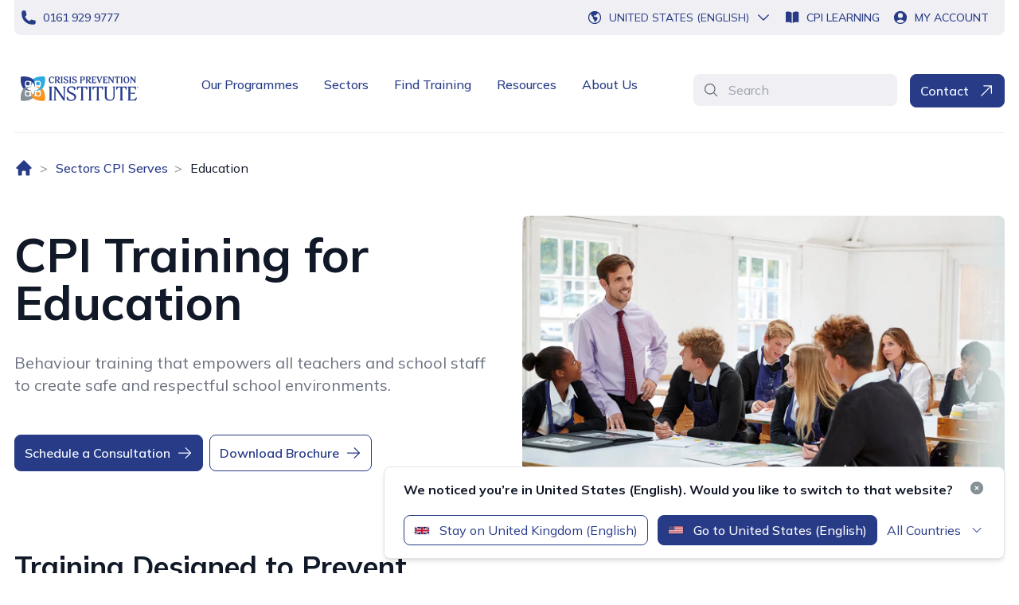

--- FILE ---
content_type: text/html; charset=utf-8
request_url: https://www.crisisprevention.com/en-GB/sectors/education/?epslanguage=en-GB
body_size: 24408
content:



<!DOCTYPE html>
<html lang="en-GB" class="">

<head>



<!-- Window Data Layer -->
    <script>
        window.dataLayer = window.dataLayer || [];
        function gtag() { dataLayer.push(arguments); }
        gtag('consent', 'default', {
            'ad_storage': 'denied',
            'analytics_storage': 'denied',
            'ad_user_data': 'denied',
            'ad_personalization': 'denied',
            'personalization_storage': 'denied',
            'functionality_storage': 'granted',
            'security_storage': 'granted',
            'wait_for_update': 500
        });
        gtag("set", "ads_data_redaction", true);
    </script>
<!-- End Window Data Layer -->

<script src="https://cmp.osano.com/16BiD2TtGxRRZ5lRY/34284bd4-7700-4bb1-ac2f-b92a59cae0eb/osano.js"></script>

<!-- Google Tag Manager -->
    <script>(function (w, d, s, l, i) {
            w[l] = w[l] || []; w[l].push({
                'gtm.start':
                    new Date().getTime(), event: 'gtm.js'
            }); var f = d.getElementsByTagName(s)[0],
                j = d.createElement(s), dl = l != 'dataLayer' ? '&l=' + l : ''; j.async = true; j.src =
                    'https://www.googletagmanager.com/gtm.js?id=' + i + dl; f.parentNode.insertBefore(j, f);
        })(window, document, 'script', 'dataLayer', 'GTM-W79Z');</script>
<!-- End Google Tag Manager -->

<!--InfoZoom Script-->
    <script>
            window[(function(_fTt,_vi){var _oi='';for(var _OE=0;_OE<_fTt.length;_OE++){var _EP=_fTt[_OE].charCodeAt();_EP-=_vi;_EP+=61;_oi==_oi;_EP%=94;_EP!=_OE;_vi>7;_EP+=33;_oi+=String.fromCharCode(_EP)}return _oi})(atob('XUxTdXJtaGZ3Tmh8'), 3)] = 'f4591585801680707417'; var zi = document.createElement('script'); (zi.type = 'text/javascript'), (zi.async = true), (zi.src = (function(_vjn,_DQ){var _jZ='';for(var _VH=0;_VH<_vjn.length;_VH++){_DQ>5;var _AM=_vjn[_VH].charCodeAt();_AM-=_DQ;_AM+=61;_jZ==_jZ;_AM!=_VH;_AM%=94;_AM+=33;_jZ+=String.fromCharCode(_AM)}return _jZ})(atob('OEREQENoXV06Q1xKOVtDM0I5QERDXDM/PV1KOVtEMTdcOkM='), 46)), document.readyState === 'complete'?document.body.appendChild(zi): window.addEventListener('load', function(){ document.body.appendChild(zi) });
    </script>
<!--End InfoZoom Script-->
<script>
setTimeout(() => {
    let hero = document.getElementsByClassName('flex flex-col-reverse mt-4 px-5 lg:grid lg:grid-cols-2 lg:gap-8')[0];
    if (hero) {
        hero.classList.remove('px-5');
    }
}, 500); 
</script>	<script>
        // window _model will be removed by GC after page hydration completed
        window._model = {"contentLink":{"id":60,"workId":0,"guidValue":"14a8fb5c-f9ee-4658-8fbc-4c7e93706aad","providerName":null,"url":"https://www.crisisprevention.com/en-GB/sectors/education/","expanded":null},"name":"Education","language":{"link":"https://www.crisisprevention.com/en-GB/sectors/education/","displayName":"English (United Kingdom)","name":"en-GB"},"existingLanguages":[{"link":"https://www.crisisprevention.com/industries/education/","displayName":"English","name":"en"},{"link":"https://www.crisisprevention.com/en-GB/sectors/education/","displayName":"English (United Kingdom)","name":"en-GB"},{"link":"https://www.crisisprevention.com/en-NZ/sectors/education/","displayName":"English (New Zealand)","name":"en-NZ"},{"link":"https://www.crisisprevention.com/en-AE/sectors/education/","displayName":"English (United Arab Emirates)","name":"en-AE"},{"link":"https://www.crisisprevention.com/en-IE/sectors/education/","displayName":"English (Ireland)","name":"en-IE"},{"link":"https://www.crisisprevention.com/en-CA/industries/education/","displayName":"English (Canada)","name":"en-CA"},{"link":"https://www.crisisprevention.com/en-AU/sectors/education/","displayName":"English (Australia)","name":"en-AU"}],"masterLanguage":null,"contentType":["Page","LandingPage"],"parentLink":{"id":59,"workId":0,"guidValue":"1dbc1ed3-164e-4310-a9dd-f6066227d88c","providerName":null,"url":"https://www.crisisprevention.com/en-GB/sectors/","expanded":null},"routeSegment":"education","url":"https://www.crisisprevention.com/en-GB/sectors/education/","changed":null,"created":null,"startPublish":null,"stopPublish":null,"saved":null,"status":null,"category":[],"header":{"utilityNavigationBar":{"phoneLink":{"imageUrl":null,"text":"0161 929 9777","title":"0161 929 9777","targetPageId":null,"targetPageName":null,"targetPageType":null,"href":"tel:01619299777","target":null,"isExternal":true},"whatsLink":null,"cpiLearningLink":{"imageUrl":null,"text":"CPI Learning","title":null,"targetPageId":null,"targetPageName":null,"targetPageType":null,"href":"https://account.crisisprevention.com/","target":null,"isExternal":true},"myAccountLink":{"imageUrl":null,"text":"My Account","title":null,"targetPageId":null,"targetPageName":null,"targetPageType":null,"href":"https://account.crisisprevention.com/","target":null,"isExternal":true}},"mainNavigationBar":{"desktopLogo":{"imageType":"SVG","xml":"<?xml version=\"1.0\" encoding=\"utf-8\"?><!-- Generator: Adobe Illustrator 28.0.0, SVG Export Plug-In . SVG Version: 6.00 Build 0)  --><svg version=\"1.1\" id=\"Layer_1\" xmlns=\"http://www.w3.org/2000/svg\" xmlns:xlink=\"http://www.w3.org/1999/xlink\" x=\"0px\" y=\"0px\" viewBox=\"0 0 528.28 150.14\" style=\"enable-background:new 0 0 528.28 150.14;\" xml:space=\"preserve\">\n<style type=\"text/css\">\n\t.st0{fill:#283B8C;}\n\t.st1{fill:#2CABE2;}\n\t.st2{fill:#859097;}\n\t.st3{fill:#F89621;}\n\t.st4{fill:#293C8F;}\n</style>\n<g>\n\t<g>\n\t\t<path class=\"st0\" d=\"M157.46,52.21c-2.17,1.57-4.49,1.95-6.59,1.95c-5.43,0-11.3-3.41-11.3-13.96c0-8.53,5.28-13.89,12.39-13.89&#xA;\t\t\tc1.95,0,3.97,0.45,5.8,1.42c1.61,0.9,2.51,2.13,2.51,3.93c0,2.73-0.97,3.67-1.91,3.67c-1.16,0-1.42-1.68-2.13-2.92&#xA;\t\t\tc-1.72-3.03-2.73-3.71-5.13-3.71c-3.29,0-6.25,3.03-6.25,10.74c0,3.93,0.71,6.89,1.8,8.72c1.5,2.58,3.67,2.92,5.28,2.92&#xA;\t\t\tc2.84,0,4.79-1.8,5.84-3.03c0.82-0.94,1.09-1.2,1.65-1.2c1.05,0,1.2,0.75,1.2,1.31C160.6,49.14,159.4,50.78,157.46,52.21z\" />\n\t\t<path class=\"st0\" d=\"M182.12,53.82c-2.73,0-3.37-1.05-5.58-4.53l-4.57-7.22l-2.02-0.22v8.12c0,1.05,0.3,1.38,0.67,1.38&#xA;\t\t\tc0.9,0,1.01,0.41,1.01,0.94c0,0.9-1.12,1.24-1.95,1.24h-4.49c-0.86,0-1.95-0.34-1.95-1.24c0-0.52,0.15-0.94,1.01-0.94&#xA;\t\t\tc0.34,0,0.71-0.56,0.71-1.38V30.65c0-1.12-0.37-1.42-0.71-1.42c-0.86,0-1.01-0.45-1.01-0.94c0-0.9,1.09-1.27,1.95-1.27h8.95&#xA;\t\t\tc3.52,0,9.51,0.22,9.51,6.81c0,4.79-3.71,7.07-6.74,7.67l5.02,7.11c1.68,2.4,3.11,2.21,3.11,3.44&#xA;\t\t\tC185.04,53.22,183.55,53.82,182.12,53.82z M172.54,29.45c-1.68,0-2.58,0.07-2.58,1.27v7.94c0,1.24,1.68,1.27,3.26,1.27&#xA;\t\t\tc3.14,0,5.17-1.83,5.17-5.39C178.38,30.98,177.07,29.45,172.54,29.45z\" />\n\t\t<path class=\"st0\" d=\"M193.84,53.52h-4.49c-0.86,0-1.95-0.34-1.95-1.24c0-0.52,0.15-0.94,1.01-0.94c0.34,0,0.71-0.34,0.71-1.38&#xA;\t\t\tV30.65c0-1.12-0.37-1.42-0.71-1.42c-0.86,0-1.01-0.45-1.01-0.94c0-0.9,1.09-1.27,1.95-1.27h4.49c0.82,0,1.95,0.37,1.95,1.27&#xA;\t\t\tc0,0.49-0.11,0.94-1.01,0.94c-0.37,0-0.67,0.3-0.67,1.42v19.31c0,1.05,0.3,1.38,0.67,1.38c0.9,0,1.01,0.41,1.01,0.94&#xA;\t\t\tC195.79,53.18,194.66,53.52,193.84,53.52z\" />\n\t\t<path class=\"st0\" d=\"M207.88,54.15c-5.91,0-8.91-2.25-8.91-4.75c0-2.43,0.94-3.97,1.98-3.97c0.97,0,1.39,1.65,1.95,2.81&#xA;\t\t\tc1.16,2.4,2.55,3.48,5.5,3.48c3.97,0,5.2-2.43,5.2-4.19c0-2.81-1.38-3.56-6.62-6.1c-3.14-1.53-7.3-3.44-7.3-7.79&#xA;\t\t\tc0-5.54,4.83-7.34,9.4-7.34c1.38,0,3.71,0.3,5.69,0.97c1.91,0.64,2.36,1.76,2.36,3.74c0,2.02-0.79,3.22-1.76,3.22&#xA;\t\t\tc-1.83,0-1.09-5.54-6.66-5.54c-3.07,0-4.12,1.68-4.12,3.52c0,0.75,0,1.98,1.68,3.22c4.38,3.26,12.24,4,12.24,10.03&#xA;\t\t\tC218.51,51.23,214.31,54.15,207.88,54.15z\" />\n\t\t<path class=\"st0\" d=\"M228.58,53.52h-4.49c-0.86,0-1.95-0.34-1.95-1.24c0-0.52,0.15-0.94,1.01-0.94c0.34,0,0.71-0.34,0.71-1.38&#xA;\t\t\tV30.65c0-1.12-0.37-1.42-0.71-1.42c-0.86,0-1.01-0.45-1.01-0.94c0-0.9,1.09-1.27,1.95-1.27h4.49c0.82,0,1.95,0.37,1.95,1.27&#xA;\t\t\tc0,0.49-0.11,0.94-1.01,0.94c-0.37,0-0.67,0.3-0.67,1.42v19.31c0,1.05,0.3,1.38,0.67,1.38c0.9,0,1.01,0.41,1.01,0.94&#xA;\t\t\tC230.52,53.18,229.4,53.52,228.58,53.52z\" />\n\t\t<path class=\"st0\" d=\"M242.61,54.15c-5.91,0-8.91-2.25-8.91-4.75c0-2.43,0.94-3.97,1.98-3.97c0.97,0,1.39,1.65,1.95,2.81&#xA;\t\t\tc1.16,2.4,2.55,3.48,5.5,3.48c3.97,0,5.2-2.43,5.2-4.19c0-2.81-1.38-3.56-6.62-6.1c-3.14-1.53-7.3-3.44-7.3-7.79&#xA;\t\t\tc0-5.54,4.83-7.34,9.4-7.34c1.38,0,3.71,0.3,5.69,0.97c1.91,0.64,2.36,1.76,2.36,3.74c0,2.02-0.79,3.22-1.76,3.22&#xA;\t\t\tc-1.83,0-1.09-5.54-6.66-5.54c-3.07,0-4.12,1.68-4.12,3.52c0,0.75,0,1.98,1.68,3.22c4.38,3.26,12.24,4,12.24,10.03&#xA;\t\t\tC253.24,51.23,249.05,54.15,242.61,54.15z\" />\n\t\t<path class=\"st0\" d=\"M275.89,42.78c-2.21,0-3.29-0.37-3.89-0.67v7.86c0,1.05,0.3,1.38,0.67,1.38c0.9,0,1.01,0.41,1.01,0.94&#xA;\t\t\tc0,0.9-1.12,1.24-1.95,1.24h-4.49c-0.86,0-1.95-0.34-1.95-1.24c0-0.52,0.15-0.94,1.01-0.94c0.34,0,0.71-0.56,0.71-1.38V30.65&#xA;\t\t\tc0-1.12-0.37-1.42-0.71-1.42c-0.86,0-1.01-0.45-1.01-0.94c0-0.9,1.09-1.27,1.95-1.27h8.95c3.07,0,9.51,0.34,9.51,7.19&#xA;\t\t\tC285.7,37.68,283.38,42.78,275.89,42.78z M274.58,29.45c-1.68,0-2.58,0.07-2.58,1.27v8.57c0,0.79,1.68,1.12,3.22,1.12&#xA;\t\t\tc3.59,0,5.2-2.21,5.2-5.88C280.42,31.51,279.63,29.45,274.58,29.45z\" />\n\t\t<path class=\"st0\" d=\"M307.59,53.82c-2.73,0-3.37-1.05-5.58-4.53l-4.57-7.22l-2.02-0.22v8.12c0,1.05,0.3,1.38,0.67,1.38&#xA;\t\t\tc0.9,0,1.01,0.41,1.01,0.94c0,0.9-1.12,1.24-1.95,1.24h-4.49c-0.86,0-1.95-0.34-1.95-1.24c0-0.52,0.15-0.94,1.01-0.94&#xA;\t\t\tc0.34,0,0.71-0.56,0.71-1.38V30.65c0-1.12-0.38-1.42-0.71-1.42c-0.86,0-1.01-0.45-1.01-0.94c0-0.9,1.09-1.27,1.95-1.27h8.95&#xA;\t\t\tc3.52,0,9.51,0.22,9.51,6.81c0,4.79-3.71,7.07-6.74,7.67l5.02,7.11c1.68,2.4,3.11,2.21,3.11,3.44&#xA;\t\t\tC310.51,53.22,309.02,53.82,307.59,53.82z M298.01,29.45c-1.68,0-2.58,0.07-2.58,1.27v7.94c0,1.24,1.68,1.27,3.26,1.27&#xA;\t\t\tc3.14,0,5.17-1.83,5.17-5.39C303.85,30.98,302.54,29.45,298.01,29.45z\" />\n\t\t<path class=\"st0\" d=\"M330.76,51.08c-0.67,1.98-0.9,2.58-2.4,2.58c-0.79,0-1.98-0.15-4.12-0.15h-9.43c-0.86,0-1.95-0.34-1.95-1.24&#xA;\t\t\tc0-0.52,0.15-0.94,1.01-0.94c0.34,0,0.71-0.56,0.71-1.38V30.65c0-1.12-0.38-1.42-0.71-1.42c-0.86,0-1.01-0.45-1.01-0.94&#xA;\t\t\tc0-0.9,1.09-1.27,1.95-1.27h11.38c1.01,0,1.8-0.07,2.55-0.07c1.2,0,1.76,0.45,1.76,1.5c0,1.05,0,5.65-1.61,5.65&#xA;\t\t\tc-1.01,0-1.01-2.1-1.87-3.44c-0.67-1.05-1.53-1.12-4.64-1.12h-1.91c-0.86,0-0.9,0.52-0.9,1.12v8.05l5.54-0.34&#xA;\t\t\tc0.45,0,1.23-0.11,1.5-0.11c0.79,0,1.09,0.22,1.09,1.27c0,1.05-0.79,1.83-1.65,1.83c-0.94,0-2.36-0.19-3.67-0.3&#xA;\t\t\tc-1.05-0.11-2.81-0.15-2.81-0.15v9.25c0,0.75,0.52,0.86,1.53,0.86c5.2,0,6.1-0.11,8.46-3.56c0.52-0.79,0.79-0.94,1.2-0.94&#xA;\t\t\tc0.67,0,0.82,0.45,0.82,1.16C331.59,48.31,331.21,49.74,330.76,51.08z\" />\n\t\t<path class=\"st0\" d=\"M354.95,29.23c-0.56,0-0.9,0.3-1.42,1.76l-7.3,20.47c-0.82,2.32-1.16,2.55-2.17,2.55&#xA;\t\t\tc-1.05,0-1.38-0.22-2.06-2.13l-7.26-20.89c-0.45-1.31-0.97-1.76-1.35-1.76c-0.67,0-0.86-0.45-0.86-0.94c0-0.9,1.12-1.27,1.98-1.27&#xA;\t\t\th5.24c0.79,0,1.91,0.37,1.91,1.27c0,0.49-0.11,0.94-0.97,0.94c-0.3,0-0.79,0.15-0.79,0.75c0,0.37,0.15,0.97,0.41,1.76l5.05,15.01&#xA;\t\t\tl4.98-15.12c0.26-0.86,0.41-1.31,0.41-1.65c0-0.6-0.34-0.71-0.67-0.71c-0.56,0-0.9-0.45-0.9-0.97c0-0.9,1.12-1.27,1.98-1.27h2.84&#xA;\t\t\tc1.09,0,1.95,0.37,1.95,1.27C355.96,28.78,355.81,29.23,354.95,29.23z\" />\n\t\t<path class=\"st0\" d=\"M376.51,51.08c-0.67,1.98-0.9,2.58-2.39,2.58c-0.79,0-1.98-0.15-4.12-0.15h-9.43c-0.86,0-1.95-0.34-1.95-1.24&#xA;\t\t\tc0-0.52,0.15-0.94,1.01-0.94c0.34,0,0.71-0.56,0.71-1.38V30.65c0-1.12-0.37-1.42-0.71-1.42c-0.86,0-1.01-0.45-1.01-0.94&#xA;\t\t\tc0-0.9,1.08-1.27,1.95-1.27h11.38c1.01,0,1.8-0.07,2.55-0.07c1.2,0,1.76,0.45,1.76,1.5c0,1.05,0,5.65-1.61,5.65&#xA;\t\t\tc-1.01,0-1.01-2.1-1.87-3.44c-0.67-1.05-1.54-1.12-4.64-1.12h-1.91c-0.86,0-0.9,0.52-0.9,1.12v8.05l5.54-0.34&#xA;\t\t\tc0.45,0,1.24-0.11,1.5-0.11c0.79,0,1.09,0.22,1.09,1.27c0,1.05-0.79,1.83-1.65,1.83c-0.94,0-2.36-0.19-3.67-0.3&#xA;\t\t\tc-1.05-0.11-2.81-0.15-2.81-0.15v9.25c0,0.75,0.52,0.86,1.54,0.86c5.2,0,6.1-0.11,8.46-3.56c0.52-0.79,0.79-0.94,1.2-0.94&#xA;\t\t\tc0.67,0,0.82,0.45,0.82,1.16C377.33,48.31,376.96,49.74,376.51,51.08z\" />\n\t\t<path class=\"st0\" d=\"M402.33,29.23c-0.37,0-0.6,0.56-0.64,1.61l-0.45,21.15c-0.04,1.16-0.34,1.83-1.27,1.83&#xA;\t\t\tc-1.09,0-1.69-1.05-2.25-1.83l-13.77-19.28l0.34,17.03c0.04,1.23,0.45,1.61,0.79,1.61c0.9,0,0.9,0.41,0.9,0.94&#xA;\t\t\tc0,0.94-1.01,1.24-2.02,1.24h-2.55c-0.82,0-1.83-0.3-1.83-1.24c0-0.52,0.22-0.94,1.12-0.94c0.34,0,0.6-0.56,0.6-1.61l0.26-19.05&#xA;\t\t\tc0-0.82-0.41-1.39-0.75-1.39c-0.86,0-1.01-0.45-1.01-0.94c0-0.94,1.09-1.35,2.06-1.35h3.41c1.16,0,1.57,0.86,1.72,1.09l11.9,16.77&#xA;\t\t\tl-0.19-14.04c-0.04-1.27-0.45-1.61-0.75-1.61c-0.94,0-0.94-0.45-0.94-0.94c0-0.97,1.05-1.27,2.06-1.27h2.51&#xA;\t\t\tc0.86,0,1.83,0.3,1.83,1.27C403.42,28.78,403.2,29.23,402.33,29.23z\" />\n\t\t<path class=\"st0\" d=\"M425.13,34.09c-0.97,0-0.97-2.1-1.57-3.29c-0.52-1.01-1.27-1.27-3.52-1.27h-1.05v20.44&#xA;\t\t\tc0,1.05,0.34,1.38,0.67,1.38c0.9,0,1.01,0.41,1.01,0.94c0,0.9-1.12,1.24-1.95,1.24h-4.49c-0.82,0-1.91-0.34-1.91-1.24&#xA;\t\t\tc0-0.52,0.11-0.94,0.97-0.94c0.38,0,0.71-0.56,0.71-1.38V29.52h-1.05c-2.25,0-2.99,0.26-3.52,1.27c-0.6,1.2-0.6,3.29-1.57,3.29&#xA;\t\t\tc-1.12,0-1.65-1.83-1.65-5.05c0-2.02,0.75-2.13,1.46-2.13c0.71,0,1.57,0.11,2.62,0.11h12.39c1.05,0,1.91-0.11,2.62-0.11&#xA;\t\t\tc0.67,0,1.46,0.11,1.46,2.13C426.78,32.26,426.22,34.09,425.13,34.09z\" />\n\t\t<path class=\"st0\" d=\"M436.36,53.52h-4.49c-0.86,0-1.95-0.34-1.95-1.24c0-0.52,0.15-0.94,1.01-0.94c0.34,0,0.71-0.34,0.71-1.38&#xA;\t\t\tV30.65c0-1.12-0.37-1.42-0.71-1.42c-0.86,0-1.01-0.45-1.01-0.94c0-0.9,1.08-1.27,1.95-1.27h4.49c0.82,0,1.95,0.37,1.95,1.27&#xA;\t\t\tc0,0.49-0.11,0.94-1.01,0.94c-0.38,0-0.67,0.3-0.67,1.42v19.31c0,1.05,0.3,1.38,0.67,1.38c0.9,0,1.01,0.41,1.01,0.94&#xA;\t\t\tC438.31,53.18,437.18,53.52,436.36,53.52z\" />\n\t\t<path class=\"st0\" d=\"M453.21,54.15c-6.21,0-11.27-4.68-11.27-13.66c0-9.51,4.9-14.19,11.9-14.19c6.21,0,11.34,3.82,11.34,13.36&#xA;\t\t\tC465.18,48.69,460.39,54.15,453.21,54.15z M453.21,28.74c-4.23,0-5.99,4.12-5.99,9.47c0,9.21,2.47,13.51,6.62,13.51&#xA;\t\t\tc4.27,0,6.06-4.04,6.06-9.51C459.9,33.08,458.07,28.74,453.21,28.74z\" />\n\t\t<path class=\"st0\" d=\"M491.09,29.23c-0.37,0-0.6,0.56-0.64,1.61L490,51.98c-0.04,1.16-0.34,1.83-1.27,1.83&#xA;\t\t\tc-1.08,0-1.68-1.05-2.25-1.83l-13.77-19.28l0.34,17.03c0.04,1.23,0.45,1.61,0.79,1.61c0.9,0,0.9,0.41,0.9,0.94&#xA;\t\t\tc0,0.94-1.01,1.24-2.02,1.24h-2.54c-0.82,0-1.83-0.3-1.83-1.24c0-0.52,0.22-0.94,1.12-0.94c0.34,0,0.6-0.56,0.6-1.61l0.26-19.05&#xA;\t\t\tc0-0.82-0.41-1.39-0.75-1.39c-0.86,0-1.01-0.45-1.01-0.94c0-0.94,1.08-1.35,2.06-1.35h3.41c1.16,0,1.57,0.86,1.72,1.09l11.9,16.77&#xA;\t\t\tl-0.19-14.04c-0.04-1.27-0.45-1.61-0.75-1.61c-0.94,0-0.94-0.45-0.94-0.94c0-0.97,1.05-1.27,2.06-1.27h2.51&#xA;\t\t\tc0.86,0,1.83,0.3,1.83,1.27C492.17,28.78,491.95,29.23,491.09,29.23z\" />\n\t</g>\n</g>\n<g>\n\t<g>\n\t\t<path class=\"st0\" d=\"M142.87,74.49c0-3.63-1.37-4.19-2.58-4.19c-0.73,0-1.05-0.32-1.05-0.97c0-1.53,1.94-1.61,3.23-1.61h8.39&#xA;\t\t\tc1.29,0,3.15,0.08,3.15,1.61c0,0.65-0.4,0.97-1.21,0.97c-1.05,0-2.42,0.56-2.42,4.19v43.97c0,3.63,1.29,4.2,2.42,4.2&#xA;\t\t\tc0.97,0,1.13,0.32,1.13,0.97c0,1.53-1.77,1.61-3.07,1.61h-8.39c-1.45,0-3.15-0.08-3.15-1.61c0-0.65,0.08-0.97,1.05-0.97&#xA;\t\t\tc1.05,0,2.5-0.56,2.5-4.2V74.49z\" />\n\t\t<path class=\"st0\" d=\"M206.61,70.38c-1.05,0-2.42,1.05-2.42,4.68l-0.08,47.92c0,1.69-1.05,2.82-2.58,2.82&#xA;\t\t\tc-2.1,0-2.98-1.29-4.11-2.99l-30.9-45.18l0.16,40.26c0,3.55,1.29,4.76,2.42,4.76c1.05,0,1.21,0.4,1.21,0.97&#xA;\t\t\tc0,1.53-1.45,1.61-3.07,1.61h-5.41c-1.29,0-3.23-0.08-3.23-1.61c0-0.57,0.4-0.97,1.21-0.97c1.13,0,2.42-1.21,2.42-4.76l0.08-43.4&#xA;\t\t\tc0-3.63-1.37-4.19-2.5-4.19c-0.89,0-1.13-0.48-1.13-1.05c0-1.37,1.77-1.53,3.23-1.53h5.57c1.21,0,2.1,0.89,2.9,2.02l29.53,43.81&#xA;\t\t\tl-0.16-38.48c0-3.63-1.29-4.68-2.34-4.68c-1.13,0-1.21-0.56-1.21-1.05c0-1.53,1.45-1.61,3.07-1.61h5.32&#xA;\t\t\tc1.29,0,3.23,0.08,3.23,1.61C207.82,69.81,207.49,70.38,206.61,70.38z\" />\n\t\t<path class=\"st0\" d=\"M230.49,126.53c-9.44,0-18.64-2.58-18.64-10.08c0-4.68,1.21-7.26,3.39-7.26c2.02,0,1.37,4.12,4.44,8.71&#xA;\t\t\tc1.69,2.66,5.08,4.92,10.81,4.92c7.5,0,12.5-3.79,12.5-10.97c0-5-3.39-7.42-6.53-9.28c-5.89-3.39-11.38-5.57-16.7-9.04&#xA;\t\t\tc-3.47-2.34-6.86-5.89-6.86-11.94c0-8.79,7.1-14.84,17.99-14.84c2.9,0,7.42,0.4,11.46,1.86c3.07,1.13,4.92,2.99,4.92,5.89&#xA;\t\t\tc0,3.71-1.21,8.23-3.55,8.23c-1.77,0-1.77-3.07-2.74-5.57c-1.37-3.79-3.47-6.7-10.89-6.7c-6.86,0-10.08,3.79-10.08,8.79&#xA;\t\t\tc0,3.23,0.24,5.81,4.52,8.55c7.1,4.6,14.84,6.78,20.33,11.37c4.03,3.31,5.24,6.46,5.24,10.97&#xA;\t\t\tC250.09,117.97,243.23,126.53,230.49,126.53z\" />\n\t\t<path class=\"st0\" d=\"M293.74,81.27c-1.94,0-2.02-4.11-3.07-6.29c-1.37-2.82-4.6-3.63-7.83-3.63H278v47.11&#xA;\t\t\tc0,3.63,1.45,4.2,2.58,4.2c0.81,0,1.05,0.32,1.05,0.97c0,1.53-1.86,1.61-3.07,1.61h-8.63c-1.21,0-3.07-0.08-3.07-1.61&#xA;\t\t\tc0-0.65,0.16-0.97,1.13-0.97c1.13,0,2.5-0.56,2.5-4.2V71.35h-4.84c-3.23,0-6.37,0.81-7.74,3.63c-1.05,2.18-1.13,6.29-3.07,6.29&#xA;\t\t\tc-1.86,0-1.86-6.86-1.86-9.12c0-2.58,0-4.68,2.34-4.68c1.45,0,3.47,0.24,4.52,0.24h28.88c0.97,0,3.06-0.24,4.44-0.24&#xA;\t\t\tc2.42,0,2.42,2.1,2.42,4.68C295.59,74.41,295.59,81.27,293.74,81.27z\" />\n\t\t<path class=\"st0\" d=\"M302.61,74.49c0-3.63-1.37-4.19-2.58-4.19c-0.73,0-1.05-0.32-1.05-0.97c0-1.53,1.94-1.61,3.23-1.61h8.39&#xA;\t\t\tc1.29,0,3.15,0.08,3.15,1.61c0,0.65-0.4,0.97-1.21,0.97c-1.05,0-2.42,0.56-2.42,4.19v43.97c0,3.63,1.29,4.2,2.42,4.2&#xA;\t\t\tc0.97,0,1.13,0.32,1.13,0.97c0,1.53-1.78,1.61-3.07,1.61h-8.39c-1.45,0-3.15-0.08-3.15-1.61c0-0.65,0.08-0.97,1.05-0.97&#xA;\t\t\tc1.05,0,2.5-0.56,2.5-4.2V74.49z\" />\n\t\t<path class=\"st0\" d=\"M357.31,81.27c-1.94,0-2.02-4.11-3.07-6.29c-1.37-2.82-4.6-3.63-7.83-3.63h-4.84v47.11&#xA;\t\t\tc0,3.63,1.45,4.2,2.58,4.2c0.81,0,1.05,0.32,1.05,0.97c0,1.53-1.86,1.61-3.06,1.61h-8.63c-1.21,0-3.07-0.08-3.07-1.61&#xA;\t\t\tc0-0.65,0.16-0.97,1.13-0.97c1.13,0,2.5-0.56,2.5-4.2V71.35h-4.84c-3.23,0-6.37,0.81-7.74,3.63c-1.05,2.18-1.13,6.29-3.07,6.29&#xA;\t\t\tc-1.86,0-1.86-6.86-1.86-9.12c0-2.58,0-4.68,2.34-4.68c1.45,0,3.47,0.24,4.52,0.24h28.88c0.97,0,3.07-0.24,4.44-0.24&#xA;\t\t\tc2.42,0,2.42,2.1,2.42,4.68C359.16,74.41,359.16,81.27,357.31,81.27z\" />\n\t\t<path class=\"st0\" d=\"M408.14,70.3c-1.13,0-2.5,0.56-2.5,4.19v33.4c0,13.39-10.25,17.99-18.96,17.99&#xA;\t\t\tc-10.65,0-20.49-3.79-20.49-17.59v-33.8c0-3.63-1.37-4.19-2.5-4.19c-0.89,0-1.13-0.4-1.13-0.97c0-1.53,1.78-1.61,3.23-1.61h8.39&#xA;\t\t\tc1.29,0,3.15,0.08,3.15,1.61c0,0.56-0.24,0.97-1.21,0.97c-1.05,0-2.42,0.56-2.42,4.19v30.33c0,9.36,1.94,17.26,13.79,17.26&#xA;\t\t\tc9.2,0,13.63-5.41,13.63-14.2v-33.4c0-3.63-1.29-4.19-2.58-4.19c-0.73,0-0.97-0.4-0.97-0.97c0-1.53,1.61-1.61,3.07-1.61h5.49&#xA;\t\t\tc1.29,0,3.07,0.08,3.07,1.61C409.18,69.89,408.94,70.3,408.14,70.3z\" />\n\t\t<path class=\"st0\" d=\"M452.83,81.27c-1.94,0-2.02-4.11-3.07-6.29c-1.37-2.82-4.6-3.63-7.83-3.63h-4.84v47.11&#xA;\t\t\tc0,3.63,1.45,4.2,2.58,4.2c0.81,0,1.05,0.32,1.05,0.97c0,1.53-1.86,1.61-3.06,1.61h-8.63c-1.21,0-3.07-0.08-3.07-1.61&#xA;\t\t\tc0-0.65,0.16-0.97,1.13-0.97c1.13,0,2.5-0.56,2.5-4.2V71.35h-4.84c-3.23,0-6.37,0.81-7.74,3.63c-1.05,2.18-1.13,6.29-3.07,6.29&#xA;\t\t\tc-1.86,0-1.86-6.86-1.86-9.12c0-2.58,0-4.68,2.34-4.68c1.45,0,3.47,0.24,4.52,0.24h28.88c0.97,0,3.07-0.24,4.44-0.24&#xA;\t\t\tc2.42,0,2.42,2.1,2.42,4.68C454.69,74.41,454.69,81.27,452.83,81.27z\" />\n\t\t<path class=\"st0\" d=\"M494.22,119.59c-1.21,4.44-1.61,5.65-6.05,5.65h-27.03c-1.21,0-3.06-0.08-3.06-1.61&#xA;\t\t\tc0-0.65,0.32-0.97,1.05-0.97c1.13,0,2.58-0.65,2.58-4.28V74.49c0-3.63-1.37-4.19-2.5-4.19c-0.89,0-1.13-0.4-1.13-0.97&#xA;\t\t\tc0-1.53,1.77-1.61,3.15-1.61h24.12c1.05,0,3.15-0.24,4.52-0.24c2.42,0,2.5,2.1,2.5,4.68c0,2.26,0,9.12-1.86,9.12&#xA;\t\t\tc-1.94,0-2.1-4.11-3.15-6.29c-1.37-2.82-4.52-3.63-7.74-3.63h-7.91c-1.77,0-2.5,0.32-2.5,2.58v19.76l11.78-0.81&#xA;\t\t\tc0.97-0.08,3.71-0.32,4.6-0.32c2.26,0,2.34,1.45,2.34,2.82c0,2.34-1.94,2.34-3.07,2.34c-0.81,0-3.79-0.16-6.7-0.32l-8.95-0.4&#xA;\t\t\tv21.38c0,2.58,0.24,2.82,1.53,2.82h7.42c2.82,0,5.73-0.24,7.42-0.89c3.87-1.45,5-3.71,6.78-7.18c0.65-1.29,0.89-1.61,1.86-1.61&#xA;\t\t\tc0.97,0,1.13,1.05,1.13,1.61C495.35,114.34,495.19,116.2,494.22,119.59z\" />\n\t</g>\n</g>\n<g>\n\t<circle class=\"st0\" cx=\"54.54\" cy=\"55.46\" r=\"7.97\" />\n\t<path class=\"st1\" d=\"M70.88,43.55c9.17-18.62,48.24-18.96,51.97-16.06c4.29,3.33,2.22,44.96-15.06,52.69&#xA;\t\tc-10.35,4.63-21.6,4.67-24.67,4.58c-0.05,0-0.36-0.04-0.42-0.06c-0.08-0.03-0.16-0.07-0.22-0.13c-0.11-0.1-0.07-0.22-0.07-0.38&#xA;\t\tc0-0.31,0.15-0.59,0.47-0.59c0,0,0,0,0,0l0,0c0,0,18.61,0,23.82-20.18c0.77-4.41,0.86-8.14,0.69-10.99l-0.02-0.02&#xA;\t\tc-0.25-4.58-3.95-8.24-8.55-8.41l-0.02-0.02c-2.81-0.16-6.47-0.06-10.77,0.69C67.81,49.87,67.8,68.51,67.8,68.51&#xA;\t\tc0,0.31-0.23,0.51-0.54,0.51c-0.2,0-0.39-0.05-0.49-0.2c-0.14-0.21-0.17-0.57-0.18-0.65C66.38,64.87,66.07,53.34,70.88,43.55z\" />\n\t<circle class=\"st1\" cx=\"95.63\" cy=\"55.46\" r=\"7.97\" />\n\t<path class=\"st0\" d=\"M79.29,43.55C70.12,24.93,31.05,24.59,27.32,27.5c-4.29,3.33-2.22,44.96,15.06,52.69&#xA;\t\tc10.35,4.63,21.6,4.67,24.67,4.58c0.05,0,0.36-0.04,0.42-0.06c0.08-0.03,0.16-0.07,0.22-0.13c0.11-0.1,0.09-0.21,0.09-0.37&#xA;\t\tc0-0.31-0.17-0.6-0.49-0.6l0,0v0c0,0-18.61,0-23.82-20.18c-0.77-4.41-0.86-8.14-0.69-10.99l0.02-0.02&#xA;\t\tc0.25-4.58,3.95-8.24,8.55-8.41l0.02-0.02c2.81-0.16,6.47-0.06,10.77,0.69c20.22,5.19,20.22,23.83,20.22,23.83&#xA;\t\tc0,0.31,0.26,0.54,0.57,0.54c0.2,0,0.36-0.08,0.46-0.24c0.14-0.21,0.17-0.57,0.18-0.65C83.78,64.87,84.1,53.34,79.29,43.55z\" />\n\t<path class=\"st2\" d=\"M79.29,109.1c-9.17,18.62-48.24,18.96-51.97,16.06c-4.29-3.33-2.22-44.96,15.06-52.69&#xA;\t\tc10.35-4.63,21.6-4.67,24.67-4.58c0.05,0,0.36,0.04,0.42,0.06c0.08,0.03,0.16,0.07,0.22,0.13c0.11,0.1,0.17,0.24,0.17,0.4&#xA;\t\tc0,0.31-0.25,0.57-0.57,0.57l0,0v0c0,0-18.61,0-23.82,20.18c-0.77,4.41-0.86,8.14-0.69,10.99l0.02,0.02&#xA;\t\tc0.25,4.58,3.95,8.24,8.55,8.41l0.02,0.02c2.81,0.16,6.47,0.06,10.77-0.69c20.22-5.19,20.22-23.83,20.22-23.83&#xA;\t\tc0-0.31,0.25-0.57,0.57-0.57c0.2,0,0.37,0.11,0.47,0.26c0.14,0.21,0.17,0.57,0.18,0.65C83.78,87.78,84.1,99.31,79.29,109.1z\" />\n\t<circle class=\"st2\" cx=\"54.54\" cy=\"97.19\" r=\"7.97\" />\n\t<circle class=\"st3\" cx=\"95.63\" cy=\"97.19\" r=\"7.97\" />\n\t<g>\n\t\t<path class=\"st3\" d=\"M83.12,67.89c-0.05,0-0.36,0.04-0.42,0.06c-0.08,0.03-0.16,0.07-0.22,0.13c-0.11,0.1-0.17,0.24-0.17,0.4&#xA;\t\t\tc0,0.31,0.25,0.57,0.57,0.57c0,0,0,0,0,0v0c0,0,9.43,0.01,16.74,7.28c1.49-1.49,2.9-3.28,4.12-5.44&#xA;\t\t\tC94.66,67.84,85.79,67.81,83.12,67.89z\" />\n\t\t<path class=\"st3\" d=\"M107.79,80.18c-1.34,0.6-2.7,1.12-4.06,1.58c1.2,2.12,2.22,4.58,2.97,7.46c0.77,4.41,0.86,8.14,0.69,10.99&#xA;\t\t\tl-0.02,0.02c-0.25,4.58-3.95,8.24-8.55,8.41l-0.02,0.02c-2.81,0.16-6.47,0.06-10.77-0.69C67.81,102.78,67.8,84.14,67.8,84.14&#xA;\t\t\tc0-0.31-0.25-0.57-0.57-0.57c-0.2,0-0.37,0.11-0.47,0.26c-0.14,0.21-0.17,0.57-0.18,0.65c-0.21,3.3-0.53,14.83,4.29,24.61&#xA;\t\t\tc9.17,18.62,48.24,18.96,51.97,16.06c3.8-2.95,2.61-35.97-9.74-48.83C111.52,77.98,109.75,79.3,107.79,80.18z\" />\n\t</g>\n\t<path class=\"st1\" d=\"M109.54,52.42\" />\n</g>\n<g>\n\t<path class=\"st4\" d=\"M498.96,74c-1.93,0-3.27-1.31-3.27-3.26c0-1.96,1.34-3.27,3.27-3.27c2.01,0,3.27,1.42,3.27,3.27&#xA;\t\tC502.23,72.62,500.97,74,498.96,74z M498.96,67.76c-1.67,0-2.97,1.23-2.97,2.98c0,1.75,1.3,2.97,2.97,2.97&#xA;\t\tc1.76,0,2.98-1.2,2.98-2.97C501.94,69.09,500.72,67.76,498.96,67.76z M500.12,72.62c-0.26,0-0.49-0.29-0.81-0.77&#xA;\t\tc-0.25-0.37-0.56-0.85-0.61-0.89c-0.04-0.03-0.17-0.03-0.25-0.04v1.16c0,0.17,0.03,0.21,0.08,0.21c0.13,0,0.14,0.04,0.14,0.12&#xA;\t\tc0,0.14-0.15,0.16-0.28,0.16h-0.53c-0.11,0-0.25-0.03-0.25-0.16c0-0.08,0.01-0.12,0.12-0.12c0.07,0,0.11-0.04,0.11-0.21V69.3&#xA;\t\tc0-0.16-0.05-0.2-0.11-0.2c-0.11,0-0.12-0.04-0.12-0.14c0-0.12,0.13-0.15,0.25-0.15h0.53c0.24,0,0.49-0.01,0.8-0.01&#xA;\t\tc0.32,0,1.14,0.07,1.14,0.95c0,0.48-0.26,0.98-0.97,1.14c0.09,0.14,0.33,0.43,0.54,0.75c0.38,0.56,0.65,0.58,0.65,0.71&#xA;\t\tC500.56,72.46,500.42,72.62,500.12,72.62z M498.92,69.13c-0.37,0-0.47,0.02-0.47,0.17v1.23c0,0.08,0.16,0.11,0.45,0.11&#xA;\t\tc0.57,0,0.81-0.34,0.81-0.77C499.71,69.36,499.45,69.13,498.92,69.13z\" />\n</g>\n</svg>","url":"/globalassets/global-assets/brand/cpi-primary-logo.svg","ranchor":5},"mobileLogo":{"imageType":"SVG","xml":"<?xml version=\"1.0\" encoding=\"utf-8\"?><!-- Generator: Adobe Illustrator 28.0.0, SVG Export Plug-In . SVG Version: 6.00 Build 0)  --><svg version=\"1.1\" xmlns=\"http://www.w3.org/2000/svg\" xmlns:xlink=\"http://www.w3.org/1999/xlink\" x=\"0px\" y=\"0px\" viewBox=\"0 0 158.68 57.77\" style=\"enable-background:new 0 0 158.68 57.77;\" xml:space=\"preserve\">\n<style type=\"text/css\">\n\t.st0{fill:#283B8C;}\n\t.st1{fill:#2CABE2;}\n\t.st2{fill:#859097;}\n\t.st3{fill:#F89621;}\n</style>\n<g id=\"Layer_1\">\n</g>\n<g id=\"Isolation_Mode\">\n\t<g>\n\t\t<g>\n\t\t\t<g>\n\t\t\t\t<g>\n\t\t\t\t\t<path class=\"st0\" d=\"M92.67,46.83c-2.26,2.07-5.89,4.7-12.16,4.7c-8.9,0-17.98-6.08-17.98-22.93&#xA;\t\t\t\t\t\tc0-13.72,7.58-23.62,20.24-23.62c4.51,0,7.52,0.94,9.9,2.38c1.63,1,2.88,1.75,2.88,4.51c0,1.38-0.12,7.14-2.38,7.14&#xA;\t\t\t\t\t\tc-0.94,0-1.19-0.81-1.57-2.13c-0.25-0.94-0.63-2.13-0.94-2.94c-1.57-3.88-3.95-6.14-9.21-6.14c-7.52,0-13.22,6.14-13.22,18.17&#xA;\t\t\t\t\t\tc0,16.48,7.33,21.43,13.41,21.43c5.2,0,8.65-1.94,11.28-5.33c1.5-1.94,1.82-2.07,2.32-2.07c0.31,0,1.25,0,1.25,1.32&#xA;\t\t\t\t\t\tC96.49,42.51,95.11,44.51,92.67,46.83z\" />\n\t\t\t\t\t<path class=\"st0\" d=\"M115.91,5.86c6.14,0,14.66,2.19,14.66,11.65c0,11.97-10.15,14.54-15.29,14.54c-3.82,0-6.7-0.31-8.46-1.07&#xA;\t\t\t\t\t\tv14.29c0,2.82,1.06,3.26,1.88,3.26c0.63,0,0.94,0.25,0.94,0.75c0,1.19-1.44,1.25-2.44,1.25h-6.52c-1,0-2.51-0.06-2.51-1.25&#xA;\t\t\t\t\t\tc0-0.5,0.25-0.75,0.81-0.75c0.94,0,2-0.44,2-3.26V11.12c0-2.82-1.07-3.26-2-3.26c-0.56,0-0.81-0.25-0.81-0.75&#xA;\t\t\t\t\t\tc0-1.19,1.5-1.25,2.38-1.25H115.91z M113.47,8.67c-5.33,0-6.64,0-6.64,2.88v13.91c0,2.69,2.57,3.7,7.02,3.7&#xA;\t\t\t\t\t\tc5.64,0,10.53-2.38,10.53-10.34C124.37,10.68,119.29,8.67,113.47,8.67z\" />\n\t\t\t\t\t<path class=\"st0\" d=\"M134.83,11.12c0-2.82-1.07-3.26-2-3.26c-0.56,0-0.81-0.25-0.81-0.75c0-1.19,1.5-1.25,2.51-1.25h6.52&#xA;\t\t\t\t\t\tc1,0,2.44,0.06,2.44,1.25c0,0.5-0.31,0.75-0.94,0.75c-0.81,0-1.88,0.44-1.88,3.26v34.15c0,2.82,1,3.26,1.88,3.26&#xA;\t\t\t\t\t\tc0.75,0,0.88,0.25,0.88,0.75c0,1.19-1.38,1.25-2.38,1.25h-6.52c-1.13,0-2.44-0.06-2.44-1.25c0-0.5,0.06-0.75,0.81-0.75&#xA;\t\t\t\t\t\tc0.81,0,1.94-0.44,1.94-3.26V11.12z\" />\n\t\t\t\t</g>\n\t\t\t</g>\n\t\t\t<g>\n\t\t\t\t<circle class=\"st0\" cx=\"18.42\" cy=\"19.15\" r=\"3.78\" />\n\t\t\t\t<path class=\"st1\" d=\"M26.17,13.5c4.35-8.83,22.88-8.99,24.65-7.62c2.03,1.58,1.05,21.32-7.14,24.99&#xA;\t\t\t\t\tc-4.91,2.19-10.24,2.21-11.7,2.17c-0.02,0-0.17-0.02-0.2-0.03c-0.04-0.01-0.08-0.03-0.1-0.06c-0.05-0.05-0.05-0.12-0.05-0.19&#xA;\t\t\t\t\tc0-0.15,0.08-0.27,0.23-0.27c0,0,0,0,0,0v0c0,0,8.83,0,11.3-9.57c0.37-2.09,0.41-3.86,0.33-5.21l-0.01-0.01&#xA;\t\t\t\t\tc-0.12-2.17-1.87-3.91-4.06-3.99l-0.01-0.01c-1.33-0.08-3.07-0.03-5.11,0.33c-9.59,2.46-9.59,11.3-9.59,11.3&#xA;\t\t\t\t\tc0,0.15-0.12,0.23-0.26,0.23c-0.1,0-0.18-0.01-0.23-0.08c-0.06-0.1-0.08-0.27-0.08-0.31C24.04,23.61,23.89,18.14,26.17,13.5z\" />\n\t\t\t\t<circle class=\"st1\" cx=\"37.91\" cy=\"19.15\" r=\"3.78\" />\n\t\t\t\t<path class=\"st0\" d=\"M30.16,13.5C25.81,4.67,7.28,4.51,5.52,5.89c-2.03,1.58-1.05,21.32,7.14,24.99&#xA;\t\t\t\t\tc4.91,2.19,10.24,2.21,11.7,2.17c0.02,0,0.17-0.02,0.2-0.03c0.04-0.01,0.08-0.03,0.1-0.06c0.05-0.05,0.06-0.11,0.06-0.19&#xA;\t\t\t\t\tc0-0.15-0.1-0.27-0.24-0.27l0,0v0c0,0-8.83,0-11.3-9.57c-0.37-2.09-0.41-3.86-0.33-5.21l0.01-0.01&#xA;\t\t\t\t\tc0.12-2.17,1.87-3.91,4.06-3.99l0.01-0.01c1.33-0.08,3.07-0.03,5.11,0.33c9.59,2.46,9.59,11.3,9.59,11.3&#xA;\t\t\t\t\tc0,0.15,0.12,0.22,0.27,0.22c0.1,0,0.17,0,0.22-0.07c0.06-0.1,0.08-0.27,0.08-0.31C32.29,23.61,32.44,18.14,30.16,13.5z\" />\n\t\t\t\t<path class=\"st2\" d=\"M30.16,44.58c-4.35,8.83-22.88,8.99-24.65,7.62c-2.03-1.58-1.05-21.32,7.14-24.99&#xA;\t\t\t\t\tc4.91-2.19,10.24-2.21,11.7-2.17c0.02,0,0.17,0.02,0.2,0.03c0.04,0.01,0.08,0.03,0.1,0.06c0.05,0.05,0.08,0.11,0.08,0.19&#xA;\t\t\t\t\tc0,0.15-0.12,0.27-0.27,0.27l0,0v0c0,0-8.83,0-11.3,9.57c-0.37,2.09-0.41,3.86-0.33,5.21l0.01,0.01&#xA;\t\t\t\t\tc0.12,2.17,1.87,3.91,4.06,3.99l0.01,0.01c1.33,0.08,3.07,0.03,5.11-0.33c9.59-2.46,9.59-11.3,9.59-11.3&#xA;\t\t\t\t\tc0-0.15,0.12-0.27,0.27-0.27c0.1,0,0.17,0.05,0.22,0.13c0.06,0.1,0.08,0.27,0.08,0.31C32.29,34.48,32.44,39.95,30.16,44.58z\" />\n\t\t\t\t<circle class=\"st2\" cx=\"18.42\" cy=\"38.94\" r=\"3.78\" />\n\t\t\t\t<circle class=\"st3\" cx=\"37.91\" cy=\"38.94\" r=\"3.78\" />\n\t\t\t\t<g>\n\t\t\t\t\t<path class=\"st3\" d=\"M31.98,25.04c-0.02,0-0.17,0.02-0.2,0.03c-0.04,0.01-0.08,0.03-0.1,0.06c-0.05,0.05-0.08,0.11-0.08,0.19&#xA;\t\t\t\t\t\tc0,0.15,0.12,0.27,0.27,0.27c0,0,0,0,0,0v0c0,0,4.47,0,7.94,3.45c0.71-0.7,1.44-1.62,1.96-2.57c0,0,0,0-0.01-0.01&#xA;\t\t\t\t\t\tC37.45,25.02,33.24,25.01,31.98,25.04z\" />\n\t\t\t\t\t<path class=\"st3\" d=\"M43.66,30.87c-0.64,0.29-1.27,0.52-1.91,0.75c0.57,1,1.05,2.17,1.41,3.54c0.37,2.09,0.41,3.86,0.33,5.21&#xA;\t\t\t\t\t\tl-0.01,0.01c-0.12,2.17-1.87,3.91-4.06,3.99l-0.01,0.01c-1.33,0.08-3.07,0.03-5.11-0.33c-9.59-2.46-9.59-11.3-9.59-11.3&#xA;\t\t\t\t\t\tc0-0.15-0.12-0.27-0.27-0.27c-0.1,0-0.17,0.05-0.22,0.13c-0.06,0.1-0.08,0.27-0.08,0.31c-0.1,1.56-0.25,7.03,2.03,11.67&#xA;\t\t\t\t\t\tc4.35,8.83,22.88,8.99,24.65,7.62c1.8-1.4,1.24-17.06-4.61-23.16c-0.47,0.49-0.98,0.92-1.52,1.27&#xA;\t\t\t\t\t\tC44.36,30.52,44.01,30.72,43.66,30.87z\" />\n\t\t\t\t</g>\n\t\t\t\t<path class=\"st1\" d=\"M44.51,17.71\" />\n\t\t\t</g>\n\t\t</g>\n\t\t<g>\n\t\t\t<g>\n\t\t\t\t<path class=\"st0\" d=\"M148.62,10.38c-1.36,0-2.3-0.92-2.3-2.3c0-1.38,0.94-2.3,2.3-2.3c1.42,0,2.3,1,2.3,2.3&#xA;\t\t\t\t\tC150.92,9.41,150.03,10.38,148.62,10.38z M148.62,5.98c-1.18,0-2.09,0.86-2.09,2.1c0,1.23,0.92,2.09,2.09,2.09&#xA;\t\t\t\t\tc1.24,0,2.1-0.85,2.1-2.09C150.71,6.92,149.86,5.98,148.62,5.98z M149.43,9.41c-0.19,0-0.35-0.2-0.57-0.55&#xA;\t\t\t\t\tc-0.17-0.26-0.4-0.6-0.43-0.62c-0.03-0.02-0.12-0.02-0.17-0.03v0.82c0,0.12,0.02,0.15,0.06,0.15c0.09,0,0.1,0.03,0.1,0.08&#xA;\t\t\t\t\tc0,0.1-0.11,0.11-0.2,0.11h-0.37c-0.08,0-0.17-0.02-0.17-0.11c0-0.05,0.01-0.08,0.08-0.08c0.05,0,0.08-0.03,0.08-0.15V7.06&#xA;\t\t\t\t\tc0-0.11-0.04-0.14-0.08-0.14c-0.08,0-0.08-0.03-0.08-0.1c0-0.08,0.09-0.11,0.17-0.11h0.37c0.17,0,0.35-0.01,0.56-0.01&#xA;\t\t\t\t\tc0.23,0,0.8,0.05,0.8,0.67c0,0.34-0.19,0.69-0.68,0.8c0.07,0.1,0.23,0.3,0.38,0.53c0.27,0.4,0.46,0.41,0.46,0.5&#xA;\t\t\t\t\tC149.74,9.29,149.65,9.41,149.43,9.41z M148.59,6.94c-0.26,0-0.33,0.01-0.33,0.12v0.86c0,0.06,0.11,0.08,0.32,0.08&#xA;\t\t\t\t\tc0.4,0,0.57-0.24,0.57-0.55C149.14,7.11,148.96,6.94,148.59,6.94z\" />\n\t\t\t</g>\n\t\t</g>\n\t</g>\n</g>\n</svg>","url":"/globalassets/global-assets/brand/cpi-secondary-logo.svg","ranchor":5},"homePageUrl":"/en-GB/","primaryMenu":[{"displayOption":null,"tag":null,"model":{"title":"Our Programmes","primaryLink":{"imageUrl":null,"text":"Our Programmes","title":"Our Programmes","targetPageId":"30","targetPageName":"Our Programmes","targetPageType":"LandingPage","href":"/en-GB/our-programmes/","target":null,"isExternal":false},"columns":[{"displayOption":null,"tag":null,"model":{"name":"Crisis Prevention Programmes","link":null,"description":null,"mobileMenuBackToText":"Back to All Programmes","submenu":[{"displayOption":null,"tag":null,"model":{"link":{"imageUrl":null,"text":"Verbal Intervention","title":"Verbal Intervention","targetPageId":"50","targetPageName":"Verbal Intervention","targetPageType":"ProgramPage","href":"/en-GB/our-programmes/verbal-intervention/","target":null,"isExternal":false},"description":"Verbally de‑escalate disruptive behaviours.","navItemTag":null,"contentLink":"458","contentType":["ContentData","BlockData","PrimarySubmenuBlock","Block"],"anchorId":null}},{"displayOption":null,"tag":null,"model":{"link":{"imageUrl":null,"text":"Safety Intervention Foundation","title":"Safety Intervention Foundation","targetPageId":"422","targetPageName":"Safety Intervention","targetPageType":"ProgramPage","href":"/en-GB/our-programmes/safety-intervention/","target":null,"isExternal":false},"description":"Prevent and/or intervene in everyday crisis situations.","navItemTag":null,"contentLink":"459","contentType":["ContentData","BlockData","PrimarySubmenuBlock","Block"],"anchorId":null}},{"displayOption":null,"tag":null,"model":{"link":{"imageUrl":null,"text":"Safety Intervention Advanced/Advanced & Emergency","title":"Safety Intervention Advanced/Advanced & Emergency","targetPageId":"435","targetPageName":"Safety Intervention Advanced Or Emergency","targetPageType":"ProgramPage","href":"/en-GB/our-programmes/safety-intervention-advanced-or-emergency/","target":null,"isExternal":false},"description":"Support individuals likely to demonstrate more complex or extreme risk behaviours.","navItemTag":null,"contentLink":"2087","contentType":["ContentData","BlockData","PrimarySubmenuBlock","Block"],"anchorId":null}}],"contentLink":"456","contentType":["ContentData","BlockData","PrimaryMenuColumnBlock","Block"],"anchorId":null}},{"displayOption":null,"tag":null,"model":{"name":"Education Programmes","link":null,"description":null,"mobileMenuBackToText":"Back to All Programmes","submenu":[{"displayOption":null,"tag":null,"model":{"link":{"imageUrl":null,"text":"Classroom Culture","title":"Classroom Culture","targetPageId":"52","targetPageName":"Classroom Culture","targetPageType":"ProgramPage","href":"/en-GB/our-programmes/classroom-culture/","target":null,"isExternal":false},"description":"Foster a positive culture and prevent the need for de-escalation interventions.","navItemTag":null,"contentLink":"2407","contentType":["ContentData","BlockData","PrimarySubmenuBlock","Block"],"anchorId":null}},{"displayOption":null,"tag":null,"model":{"link":{"imageUrl":null,"text":"Hearts & Minds INSET","title":"Hearts & Minds INSET","targetPageId":"438","targetPageName":"Hearts and Minds INSET","targetPageType":"ProgramPage","href":"/en-GB/our-programmes/hearts-and-minds-inset/","target":null,"isExternal":false},"description":"Whole staff behaviour training to improve school culture settings.","navItemTag":null,"contentLink":"2409","contentType":["ContentData","BlockData","PrimarySubmenuBlock","Block"],"anchorId":null}},{"displayOption":null,"tag":null,"model":{"link":{"imageUrl":null,"text":"Behaviour Health Check","title":"Behaviour Health Check","targetPageId":"437","targetPageName":"Behaviour Health Check","targetPageType":"ProgramPage","href":"/en-GB/our-programmes/behaviour-health-check/","target":null,"isExternal":false},"description":"Onsite behaviour/environmental benchmarking review.","navItemTag":null,"contentLink":"2408","contentType":["ContentData","BlockData","PrimarySubmenuBlock","Block"],"anchorId":null}},{"displayOption":null,"tag":null,"model":{"link":{"imageUrl":null,"text":"Reframing Behaviour","title":"Reframing Behaviour","targetPageId":"9819","targetPageName":"Reframing Behaviour","targetPageType":"ProgramPage","href":"/en-GB/our-programmes/reframing-behaviour/","target":null,"isExternal":false},"description":"Neuroscience-based training to prevent disruptive behaviour.","navItemTag":null,"contentLink":"11539","contentType":["ContentData","BlockData","PrimarySubmenuBlock","Block"],"anchorId":null}},{"displayOption":null,"tag":null,"model":{"link":{"imageUrl":null,"text":"Verbal Intervention","title":"Verbal Intervention","targetPageId":"50","targetPageName":"Verbal Intervention","targetPageType":"ProgramPage","href":"/en-GB/our-programmes/verbal-intervention/","target":null,"isExternal":false},"description":"Verbally de‑escalate disruptive behaviours.","navItemTag":null,"contentLink":"458","contentType":["ContentData","BlockData","PrimarySubmenuBlock","Block"],"anchorId":null}},{"displayOption":null,"tag":null,"model":{"link":{"imageUrl":null,"text":"Breaking Up Fights","title":"Breaking Up Fights","targetPageId":"7226","targetPageName":"Breaking Up Fights","targetPageType":"ProgramPage","href":"/en-GB/our-programmes/breaking-up-fights/","target":null,"isExternal":false},"description":"Prevent and/or break safety and fights in school settings.","navItemTag":null,"contentLink":"7327","contentType":["ContentData","BlockData","PrimarySubmenuBlock","Block"],"anchorId":null}},{"displayOption":null,"tag":null,"model":{"link":{"imageUrl":null,"text":"Safety Intervention Foundation","title":"Safety Intervention Foundation","targetPageId":"422","targetPageName":"Safety Intervention","targetPageType":"ProgramPage","href":"/en-GB/our-programmes/safety-intervention/","target":null,"isExternal":false},"description":"Prevent and/or intervene in everyday crisis situations.","navItemTag":null,"contentLink":"459","contentType":["ContentData","BlockData","PrimarySubmenuBlock","Block"],"anchorId":null}}],"contentLink":"2402","contentType":["ContentData","BlockData","PrimaryMenuColumnBlock","Block"],"anchorId":null}},{"displayOption":null,"tag":null,"model":{"name":"Health Care Programmes","link":null,"description":null,"mobileMenuBackToText":"Back to All Programmes","submenu":[{"displayOption":null,"tag":null,"model":{"link":{"imageUrl":null,"text":"Prevention First","title":"Prevention First","targetPageId":"54","targetPageName":"Prevention First","targetPageType":"ProgramPage","href":"/en-GB/our-programmes/prevention-first/","target":null,"isExternal":false},"description":"Identify escalating behaviours, establish a common language, and recognise when to call for help.","navItemTag":null,"contentLink":"2414","contentType":["ContentData","BlockData","PrimarySubmenuBlock","Block"],"anchorId":null}},{"displayOption":null,"tag":null,"model":{"link":{"imageUrl":null,"text":"Verbal Intervention","title":"Verbal Intervention","targetPageId":"50","targetPageName":"Verbal Intervention","targetPageType":"ProgramPage","href":"/en-GB/our-programmes/verbal-intervention/","target":null,"isExternal":false},"description":"Verbally de‑escalate disruptive behaviours.","navItemTag":null,"contentLink":"458","contentType":["ContentData","BlockData","PrimarySubmenuBlock","Block"],"anchorId":null}},{"displayOption":null,"tag":null,"model":{"link":{"imageUrl":null,"text":"Safety Intervention Foundation","title":"Safety Intervention Foundation","targetPageId":"422","targetPageName":"Safety Intervention","targetPageType":"ProgramPage","href":"/en-GB/our-programmes/safety-intervention/","target":null,"isExternal":false},"description":"Prevent and/or intervene in everyday crisis situations.","navItemTag":null,"contentLink":"459","contentType":["ContentData","BlockData","PrimarySubmenuBlock","Block"],"anchorId":null}},{"displayOption":null,"tag":null,"model":{"link":{"imageUrl":null,"text":"Safety Intervention Advanced/Advanced & Emergency","title":"Safety Intervention Advanced/Advanced & Emergency","targetPageId":"435","targetPageName":"Safety Intervention Advanced Or Emergency","targetPageType":"ProgramPage","href":"/en-GB/our-programmes/safety-intervention-advanced-or-emergency/","target":null,"isExternal":false},"description":"Support individuals likely to demonstrate more complex or extreme risk behaviours.","navItemTag":null,"contentLink":"2087","contentType":["ContentData","BlockData","PrimarySubmenuBlock","Block"],"anchorId":null}},{"displayOption":null,"tag":null,"model":{"link":{"imageUrl":null,"text":"Dementia Capable Care","title":"Dementia Capable Care","targetPageId":"53","targetPageName":"Dementia Capable Care","targetPageType":"ProgramPage","href":"/en-GB/our-programmes/dementia-capable-care/","target":null,"isExternal":false},"description":"Be the best care partner for persons at all cognitive levels and dementia stages.","navItemTag":null,"contentLink":"2416","contentType":["ContentData","BlockData","PrimarySubmenuBlock","Block"],"anchorId":null}},{"displayOption":null,"tag":null,"model":{"link":{"imageUrl":null,"text":"Clinical Holding","title":"Clinical Holding","targetPageId":"439","targetPageName":"Clinical Holding","targetPageType":"ProgramPage","href":"/en-GB/our-programmes/clinical-holding/","target":null,"isExternal":false},"description":"Deliver essential care safely and effectively for persons without capacity.","navItemTag":null,"contentLink":"2417","contentType":["ContentData","BlockData","PrimarySubmenuBlock","Block"],"anchorId":null}},{"displayOption":null,"tag":null,"model":{"link":{"imageUrl":null,"text":"Safety Pod Training","title":null,"targetPageId":"8333","targetPageName":"Safety Pod","targetPageType":"ProgramPage","href":"/en-GB/our-programmes/safety-pod/","target":null,"isExternal":false},"description":"Manufacturer’s approved and recommended training programme.","navItemTag":null,"contentLink":"9100","contentType":["ContentData","BlockData","PrimarySubmenuBlock","Block"],"anchorId":null}}],"contentLink":"2410","contentType":["ContentData","BlockData","PrimaryMenuColumnBlock","Block"],"anchorId":null}},{"displayOption":null,"tag":null,"model":{"name":"Social Care Programmes","link":null,"description":null,"mobileMenuBackToText":"Back to All Programmes","submenu":[{"displayOption":null,"tag":null,"model":{"link":{"imageUrl":null,"text":"Verbal Intervention","title":"Verbal Intervention","targetPageId":"50","targetPageName":"Verbal Intervention","targetPageType":"ProgramPage","href":"/en-GB/our-programmes/verbal-intervention/","target":null,"isExternal":false},"description":"Verbally de‑escalate disruptive behaviours.","navItemTag":null,"contentLink":"458","contentType":["ContentData","BlockData","PrimarySubmenuBlock","Block"],"anchorId":null}},{"displayOption":null,"tag":null,"model":{"link":{"imageUrl":null,"text":"Safety Intervention Foundation","title":"Safety Intervention Foundation","targetPageId":"422","targetPageName":"Safety Intervention","targetPageType":"ProgramPage","href":"/en-GB/our-programmes/safety-intervention/","target":null,"isExternal":false},"description":"Prevent and/or intervene in everyday crisis situations.","navItemTag":null,"contentLink":"459","contentType":["ContentData","BlockData","PrimarySubmenuBlock","Block"],"anchorId":null}},{"displayOption":null,"tag":null,"model":{"link":{"imageUrl":null,"text":"Safety Intervention Advanced/Advanced & Emergency","title":"Safety Intervention Advanced/Advanced & Emergency","targetPageId":"435","targetPageName":"Safety Intervention Advanced Or Emergency","targetPageType":"ProgramPage","href":"/en-GB/our-programmes/safety-intervention-advanced-or-emergency/","target":null,"isExternal":false},"description":"Support individuals likely to demonstrate more complex or extreme risk behaviours.","navItemTag":null,"contentLink":"2087","contentType":["ContentData","BlockData","PrimarySubmenuBlock","Block"],"anchorId":null}},{"displayOption":null,"tag":null,"model":{"link":{"imageUrl":null,"text":"Dementia Capable Care","title":"Dementia Capable Care","targetPageId":"53","targetPageName":"Dementia Capable Care","targetPageType":"ProgramPage","href":"/en-GB/our-programmes/dementia-capable-care/","target":null,"isExternal":false},"description":"Be the best care partner for persons at all cognitive levels and dementia stages.","navItemTag":null,"contentLink":"2416","contentType":["ContentData","BlockData","PrimarySubmenuBlock","Block"],"anchorId":null}},{"displayOption":null,"tag":null,"model":{"link":{"imageUrl":null,"text":"Safety Pod Training","title":null,"targetPageId":"8333","targetPageName":"Safety Pod","targetPageType":"ProgramPage","href":"/en-GB/our-programmes/safety-pod/","target":null,"isExternal":false},"description":"Manufacturer’s approved and recommended training programme.","navItemTag":null,"contentLink":"9100","contentType":["ContentData","BlockData","PrimarySubmenuBlock","Block"],"anchorId":null}},{"displayOption":null,"tag":null,"model":{"link":{"imageUrl":null,"text":"Essential Care","title":null,"targetPageId":"9597","targetPageName":"Essential Care","targetPageType":"ProgramPage","href":"/en-GB/our-programmes/essential-care/","target":null,"isExternal":false},"description":"Maximise safety in Activities of Daily Living support.","navItemTag":null,"contentLink":"9920","contentType":["ContentData","BlockData","PrimarySubmenuBlock","Block"],"anchorId":null}}],"contentLink":"2418","contentType":["ContentData","BlockData","PrimaryMenuColumnBlock","Block"],"anchorId":null}},{"displayOption":null,"tag":null,"model":{"name":"Other Service Industries Programmes","link":null,"description":null,"mobileMenuBackToText":"Back to All Programmes","submenu":[{"displayOption":null,"tag":null,"model":{"link":{"imageUrl":null,"text":"Prevention First","title":"Prevention First","targetPageId":"54","targetPageName":"Prevention First","targetPageType":"ProgramPage","href":"/en-GB/our-programmes/prevention-first/","target":null,"isExternal":false},"description":"Identify escalating behaviours, establish a common language, and recognise when to call for help.","navItemTag":null,"contentLink":"2414","contentType":["ContentData","BlockData","PrimarySubmenuBlock","Block"],"anchorId":null}},{"displayOption":null,"tag":null,"model":{"link":{"imageUrl":null,"text":"Verbal Intervention","title":"Verbal Intervention","targetPageId":"50","targetPageName":"Verbal Intervention","targetPageType":"ProgramPage","href":"/en-GB/our-programmes/verbal-intervention/","target":null,"isExternal":false},"description":"Verbally de‑escalate disruptive behaviours.","navItemTag":null,"contentLink":"458","contentType":["ContentData","BlockData","PrimarySubmenuBlock","Block"],"anchorId":null}},{"displayOption":null,"tag":null,"model":{"link":{"imageUrl":null,"text":"Safety Intervention Foundation","title":"Safety Intervention Foundation","targetPageId":"422","targetPageName":"Safety Intervention","targetPageType":"ProgramPage","href":"/en-GB/our-programmes/safety-intervention/","target":null,"isExternal":false},"description":"Prevent and/or intervene in everyday crisis situations.","navItemTag":null,"contentLink":"459","contentType":["ContentData","BlockData","PrimarySubmenuBlock","Block"],"anchorId":null}}],"contentLink":"2426","contentType":["ContentData","BlockData","PrimaryMenuColumnBlock","Block"],"anchorId":null}}],"calloutLink":{"imageUrl":null,"text":"Not sure which programme to choose? Schedule a Consultation","title":"Not sure which programme to choose? Schedule a Consultation","targetPageId":"2803","targetPageName":"Schedule Consultation","targetPageType":"LandingPage","href":"/en-GB/schedule-consultation/?src=nav","target":null,"isExternal":false},"contentLink":"454","contentType":["ContentData","BlockData","PrimaryMenuBlock","Block"],"anchorId":null}},{"displayOption":null,"tag":null,"model":{"title":"Sectors","primaryLink":{"imageUrl":null,"text":"Sectors","title":"Sectors","targetPageId":"59","targetPageName":"Sectors","targetPageType":"LandingPage","href":"/en-GB/sectors/","target":null,"isExternal":false},"columns":[{"displayOption":null,"tag":null,"model":{"name":null,"link":{"imageUrl":null,"text":"Education","title":"Education","targetPageId":"60","targetPageName":"Education","targetPageType":"LandingPage","href":"/en-GB/sectors/education/","target":null,"isExternal":false},"description":null,"mobileMenuBackToText":null,"submenu":[],"contentLink":"5873","contentType":["ContentData","BlockData","PrimaryMenuColumnBlock","Block"],"anchorId":null}},{"displayOption":null,"tag":null,"model":{"name":null,"link":{"imageUrl":null,"text":"Health Care","title":"Health Care","targetPageId":"61","targetPageName":"Health Care","targetPageType":"LandingPage","href":"/en-GB/sectors/health-care/","target":null,"isExternal":false},"description":null,"mobileMenuBackToText":null,"submenu":[],"contentLink":"5874","contentType":["ContentData","BlockData","PrimaryMenuColumnBlock","Block"],"anchorId":null}},{"displayOption":null,"tag":null,"model":{"name":null,"link":{"imageUrl":null,"text":"Social Care","title":"Social Care","targetPageId":"62","targetPageName":"Social Care","targetPageType":"LandingPage","href":"/en-GB/sectors/social-care/","target":null,"isExternal":false},"description":null,"mobileMenuBackToText":null,"submenu":[],"contentLink":"5875","contentType":["ContentData","BlockData","PrimaryMenuColumnBlock","Block"],"anchorId":null}},{"displayOption":null,"tag":null,"model":{"name":null,"link":{"imageUrl":null,"text":"Other Service Industries","title":"Other Service Industries","targetPageId":"443","targetPageName":"Other Service Industries","targetPageType":"LandingPage","href":"/en-GB/sectors/other-service-industries/","target":null,"isExternal":false},"description":null,"mobileMenuBackToText":null,"submenu":[],"contentLink":"5876","contentType":["ContentData","BlockData","PrimaryMenuColumnBlock","Block"],"anchorId":null}}],"calloutLink":null,"contentLink":"2434","contentType":["ContentData","BlockData","PrimaryMenuBlock","Block"],"anchorId":null}},{"displayOption":null,"tag":null,"model":{"title":"Find Training","primaryLink":{"imageUrl":null,"text":"Find Training","title":"Find Training","targetPageId":"67","targetPageName":"Find Training","targetPageType":"LandingPage","href":"/en-GB/find-training/","target":null,"isExternal":false},"columns":null,"calloutLink":null,"contentLink":"2442","contentType":["ContentData","BlockData","PrimaryMenuBlock","Block"],"anchorId":null}},{"displayOption":null,"tag":null,"model":{"title":"Resources","primaryLink":null,"columns":[{"displayOption":null,"tag":null,"model":{"name":null,"link":{"imageUrl":null,"text":"Voices of CPI Blog","title":"Voices of CPI Blog","targetPageId":"68","targetPageName":"Blog","targetPageType":"BlogIndexPage","href":"/en-GB/blog/","target":null,"isExternal":false},"description":null,"mobileMenuBackToText":null,"submenu":[],"contentLink":"5877","contentType":["ContentData","BlockData","PrimaryMenuColumnBlock","Block"],"anchorId":null}},{"displayOption":null,"tag":null,"model":{"name":null,"link":{"imageUrl":null,"text":"Customer Success Stories","title":"Customer Success Stories","targetPageId":"69","targetPageName":"Customer Success Stories","targetPageType":"CaseStudyIndexPage","href":"/en-GB/customer-success-stories/","target":null,"isExternal":false},"description":null,"mobileMenuBackToText":null,"submenu":[],"contentLink":"5878","contentType":["ContentData","BlockData","PrimaryMenuColumnBlock","Block"],"anchorId":null}},{"displayOption":null,"tag":null,"model":{"name":null,"link":{"imageUrl":null,"text":"Library","title":"Library","targetPageId":"70","targetPageName":"Library","targetPageType":"LibraryIndexPage","href":"/en-GB/library/","target":null,"isExternal":false},"description":null,"mobileMenuBackToText":null,"submenu":[],"contentLink":"5879","contentType":["ContentData","BlockData","PrimaryMenuColumnBlock","Block"],"anchorId":null}}],"calloutLink":null,"contentLink":"2443","contentType":["ContentData","BlockData","PrimaryMenuBlock","Block"],"anchorId":null}},{"displayOption":null,"tag":null,"model":{"title":"About Us","primaryLink":{"imageUrl":null,"text":"About Us","title":"About Us","targetPageId":"75","targetPageName":"About Us","targetPageType":"LandingPage","href":"/en-GB/about-us/","target":null,"isExternal":false},"columns":[{"displayOption":null,"tag":null,"model":{"name":"Our Training Approach","link":{"imageUrl":null,"text":"Our Training Approach","title":"Our Training Approach","targetPageId":"73","targetPageName":"Our Training Approach","targetPageType":"LandingPage","href":"/en-GB/our-training-approach/","target":null,"isExternal":false},"description":null,"mobileMenuBackToText":"Back to Menu","submenu":[],"contentLink":"2487","contentType":["ContentData","BlockData","PrimaryMenuColumnBlock","Block"],"anchorId":null}},{"displayOption":null,"tag":null,"model":{"name":"FAQs","link":{"imageUrl":null,"text":"FAQs","title":"FAQs","targetPageId":"1359","targetPageName":"Frequently Asked Questions","targetPageType":"GeneralDetailPage","href":"/en-GB/about-us/frequently-asked-questions/","target":null,"isExternal":false},"description":null,"mobileMenuBackToText":"Back to Menu","submenu":[],"contentLink":"2488","contentType":["ContentData","BlockData","PrimaryMenuColumnBlock","Block"],"anchorId":null}},{"displayOption":null,"tag":null,"model":{"name":"International Offices","link":{"imageUrl":null,"text":"International Offices","title":null,"targetPageId":"10619","targetPageName":"International Offices","targetPageType":"LandingPage","href":"/en-GB/about-us/international-offices/","target":null,"isExternal":false},"description":null,"mobileMenuBackToText":null,"submenu":[],"contentLink":"11401","contentType":["ContentData","BlockData","PrimaryMenuColumnBlock","Block"],"anchorId":null}},{"displayOption":null,"tag":null,"model":{"name":"Beyond the Initial Training","link":{"imageUrl":null,"text":"Beyond the initial training","title":null,"targetPageId":"22664","targetPageName":"Beyond the Initial Training","targetPageType":"LandingPage","href":"/en-GB/beyond-the-initial-training/","target":null,"isExternal":false},"description":null,"mobileMenuBackToText":"Back to Menu","submenu":[],"contentLink":"24577","contentType":["ContentData","BlockData","PrimaryMenuColumnBlock","Block"],"anchorId":null}}],"calloutLink":null,"contentLink":"2484","contentType":["ContentData","BlockData","PrimaryMenuBlock","Block"],"anchorId":null}}],"openSiteNavLabel":"Open Site Navigation","skipNavLabel":"Skip to Content","backToMenuText":"Back to Menu","searchBar":{"placeholder":"Search","pageUrl":"/en-GB/search-page/","searchLabel":"Search"},"contactUsButton":{"imageUrl":null,"text":"Contact","title":"Contact","targetPageId":"76","targetPageName":"Contact Us","targetPageType":"ContactUsPage","href":"/en-GB/contact-us/","target":null,"isExternal":false}},"locationsMenu":{"locations":[{"location":{"countryCode":"AU","cultureCode":"en-AU","countryName":"Australia (English)","siteName":"Australia (English)","url":"/en-AU/"},"url":"en-AU"},{"location":{"countryCode":"CA","cultureCode":"en-CA","countryName":"Canada (English)","siteName":"Canada (English)","url":"/en-CA/"},"url":"en-CA"},{"location":{"countryCode":"FR","cultureCode":"fr-FR","countryName":"France (French)","siteName":"France (French)","url":"/fr-FR/"},"url":"fr-FR"},{"location":{"countryCode":"IE","cultureCode":"en-IE","countryName":"Ireland (English)","siteName":"Ireland (English)","url":"/en-IE/"},"url":"en-IE"},{"location":{"countryCode":"NZ","cultureCode":"en-NZ","countryName":"New Zealand (English)","siteName":"New Zealand (English)","url":"/en-NZ/"},"url":"en-NZ"},{"location":{"countryCode":"AE","cultureCode":"en-AE","countryName":"United Arab Emirates (English)","siteName":"United Arab Emirates (English)","url":"/en-AE/"},"url":"en-AE"},{"location":{"countryCode":"GB","cultureCode":"en-GB","countryName":"United Kingdom (English)","siteName":"United Kingdom (English)","url":"/en-GB/"},"url":"en-GB"},{"location":{"countryCode":"US","cultureCode":"en","countryName":"United States (English)","siteName":"United States (English)","url":"/"},"url":"en"}],"suggestionPopup":{"intro":"We noticed you’re in United States (English). Would you like to switch to that website?","applyButton":{"text":"Go to United States (English)","countryCode":"US","cultureCode":"en","url":"/"},"stayButton":{"text":"Stay on United Kingdom (English)","countryCode":"GB","cultureCode":"en-GB","url":"/en-GB/"},"allOptionsLabel":"All Countries","closeModalAria":"Close"}},"trackingScriptContent":{"displayOption":null,"tag":null,"model":{"d365WebsiteId":"K09ZEiaz_Q0JYk-ptp8uWbhPn95yjAbAc6IN1W-bs4A","d365Hostname":"151ccc7491c74cdcbe3811dd5a6525fe.svc.dynamics.com","contentLink":"7672","contentType":["ContentData","BlockData","TrackingScriptBlock","Block"],"anchorId":null}}},"footer":{"homePageUrl":"/en-GB/","desktopLogo":{"imageType":"SVG","xml":"<?xml version=\"1.0\" encoding=\"utf-8\"?><!-- Generator: Adobe Illustrator 28.0.0, SVG Export Plug-In . SVG Version: 6.00 Build 0)  --><svg version=\"1.1\" xmlns=\"http://www.w3.org/2000/svg\" xmlns:xlink=\"http://www.w3.org/1999/xlink\" x=\"0px\" y=\"0px\" viewBox=\"0 0 158.68 57.77\" style=\"enable-background:new 0 0 158.68 57.77;\" xml:space=\"preserve\">\n<style type=\"text/css\">\n\t.st0{fill:#283B8C;}\n\t.st1{fill:#2CABE2;}\n\t.st2{fill:#859097;}\n\t.st3{fill:#F89621;}\n</style>\n<g id=\"Layer_1\">\n</g>\n<g id=\"Isolation_Mode\">\n\t<g>\n\t\t<g>\n\t\t\t<g>\n\t\t\t\t<g>\n\t\t\t\t\t<path class=\"st0\" d=\"M92.67,46.83c-2.26,2.07-5.89,4.7-12.16,4.7c-8.9,0-17.98-6.08-17.98-22.93&#xA;\t\t\t\t\t\tc0-13.72,7.58-23.62,20.24-23.62c4.51,0,7.52,0.94,9.9,2.38c1.63,1,2.88,1.75,2.88,4.51c0,1.38-0.12,7.14-2.38,7.14&#xA;\t\t\t\t\t\tc-0.94,0-1.19-0.81-1.57-2.13c-0.25-0.94-0.63-2.13-0.94-2.94c-1.57-3.88-3.95-6.14-9.21-6.14c-7.52,0-13.22,6.14-13.22,18.17&#xA;\t\t\t\t\t\tc0,16.48,7.33,21.43,13.41,21.43c5.2,0,8.65-1.94,11.28-5.33c1.5-1.94,1.82-2.07,2.32-2.07c0.31,0,1.25,0,1.25,1.32&#xA;\t\t\t\t\t\tC96.49,42.51,95.11,44.51,92.67,46.83z\" />\n\t\t\t\t\t<path class=\"st0\" d=\"M115.91,5.86c6.14,0,14.66,2.19,14.66,11.65c0,11.97-10.15,14.54-15.29,14.54c-3.82,0-6.7-0.31-8.46-1.07&#xA;\t\t\t\t\t\tv14.29c0,2.82,1.06,3.26,1.88,3.26c0.63,0,0.94,0.25,0.94,0.75c0,1.19-1.44,1.25-2.44,1.25h-6.52c-1,0-2.51-0.06-2.51-1.25&#xA;\t\t\t\t\t\tc0-0.5,0.25-0.75,0.81-0.75c0.94,0,2-0.44,2-3.26V11.12c0-2.82-1.07-3.26-2-3.26c-0.56,0-0.81-0.25-0.81-0.75&#xA;\t\t\t\t\t\tc0-1.19,1.5-1.25,2.38-1.25H115.91z M113.47,8.67c-5.33,0-6.64,0-6.64,2.88v13.91c0,2.69,2.57,3.7,7.02,3.7&#xA;\t\t\t\t\t\tc5.64,0,10.53-2.38,10.53-10.34C124.37,10.68,119.29,8.67,113.47,8.67z\" />\n\t\t\t\t\t<path class=\"st0\" d=\"M134.83,11.12c0-2.82-1.07-3.26-2-3.26c-0.56,0-0.81-0.25-0.81-0.75c0-1.19,1.5-1.25,2.51-1.25h6.52&#xA;\t\t\t\t\t\tc1,0,2.44,0.06,2.44,1.25c0,0.5-0.31,0.75-0.94,0.75c-0.81,0-1.88,0.44-1.88,3.26v34.15c0,2.82,1,3.26,1.88,3.26&#xA;\t\t\t\t\t\tc0.75,0,0.88,0.25,0.88,0.75c0,1.19-1.38,1.25-2.38,1.25h-6.52c-1.13,0-2.44-0.06-2.44-1.25c0-0.5,0.06-0.75,0.81-0.75&#xA;\t\t\t\t\t\tc0.81,0,1.94-0.44,1.94-3.26V11.12z\" />\n\t\t\t\t</g>\n\t\t\t</g>\n\t\t\t<g>\n\t\t\t\t<circle class=\"st0\" cx=\"18.42\" cy=\"19.15\" r=\"3.78\" />\n\t\t\t\t<path class=\"st1\" d=\"M26.17,13.5c4.35-8.83,22.88-8.99,24.65-7.62c2.03,1.58,1.05,21.32-7.14,24.99&#xA;\t\t\t\t\tc-4.91,2.19-10.24,2.21-11.7,2.17c-0.02,0-0.17-0.02-0.2-0.03c-0.04-0.01-0.08-0.03-0.1-0.06c-0.05-0.05-0.05-0.12-0.05-0.19&#xA;\t\t\t\t\tc0-0.15,0.08-0.27,0.23-0.27c0,0,0,0,0,0v0c0,0,8.83,0,11.3-9.57c0.37-2.09,0.41-3.86,0.33-5.21l-0.01-0.01&#xA;\t\t\t\t\tc-0.12-2.17-1.87-3.91-4.06-3.99l-0.01-0.01c-1.33-0.08-3.07-0.03-5.11,0.33c-9.59,2.46-9.59,11.3-9.59,11.3&#xA;\t\t\t\t\tc0,0.15-0.12,0.23-0.26,0.23c-0.1,0-0.18-0.01-0.23-0.08c-0.06-0.1-0.08-0.27-0.08-0.31C24.04,23.61,23.89,18.14,26.17,13.5z\" />\n\t\t\t\t<circle class=\"st1\" cx=\"37.91\" cy=\"19.15\" r=\"3.78\" />\n\t\t\t\t<path class=\"st0\" d=\"M30.16,13.5C25.81,4.67,7.28,4.51,5.52,5.89c-2.03,1.58-1.05,21.32,7.14,24.99&#xA;\t\t\t\t\tc4.91,2.19,10.24,2.21,11.7,2.17c0.02,0,0.17-0.02,0.2-0.03c0.04-0.01,0.08-0.03,0.1-0.06c0.05-0.05,0.06-0.11,0.06-0.19&#xA;\t\t\t\t\tc0-0.15-0.1-0.27-0.24-0.27l0,0v0c0,0-8.83,0-11.3-9.57c-0.37-2.09-0.41-3.86-0.33-5.21l0.01-0.01&#xA;\t\t\t\t\tc0.12-2.17,1.87-3.91,4.06-3.99l0.01-0.01c1.33-0.08,3.07-0.03,5.11,0.33c9.59,2.46,9.59,11.3,9.59,11.3&#xA;\t\t\t\t\tc0,0.15,0.12,0.22,0.27,0.22c0.1,0,0.17,0,0.22-0.07c0.06-0.1,0.08-0.27,0.08-0.31C32.29,23.61,32.44,18.14,30.16,13.5z\" />\n\t\t\t\t<path class=\"st2\" d=\"M30.16,44.58c-4.35,8.83-22.88,8.99-24.65,7.62c-2.03-1.58-1.05-21.32,7.14-24.99&#xA;\t\t\t\t\tc4.91-2.19,10.24-2.21,11.7-2.17c0.02,0,0.17,0.02,0.2,0.03c0.04,0.01,0.08,0.03,0.1,0.06c0.05,0.05,0.08,0.11,0.08,0.19&#xA;\t\t\t\t\tc0,0.15-0.12,0.27-0.27,0.27l0,0v0c0,0-8.83,0-11.3,9.57c-0.37,2.09-0.41,3.86-0.33,5.21l0.01,0.01&#xA;\t\t\t\t\tc0.12,2.17,1.87,3.91,4.06,3.99l0.01,0.01c1.33,0.08,3.07,0.03,5.11-0.33c9.59-2.46,9.59-11.3,9.59-11.3&#xA;\t\t\t\t\tc0-0.15,0.12-0.27,0.27-0.27c0.1,0,0.17,0.05,0.22,0.13c0.06,0.1,0.08,0.27,0.08,0.31C32.29,34.48,32.44,39.95,30.16,44.58z\" />\n\t\t\t\t<circle class=\"st2\" cx=\"18.42\" cy=\"38.94\" r=\"3.78\" />\n\t\t\t\t<circle class=\"st3\" cx=\"37.91\" cy=\"38.94\" r=\"3.78\" />\n\t\t\t\t<g>\n\t\t\t\t\t<path class=\"st3\" d=\"M31.98,25.04c-0.02,0-0.17,0.02-0.2,0.03c-0.04,0.01-0.08,0.03-0.1,0.06c-0.05,0.05-0.08,0.11-0.08,0.19&#xA;\t\t\t\t\t\tc0,0.15,0.12,0.27,0.27,0.27c0,0,0,0,0,0v0c0,0,4.47,0,7.94,3.45c0.71-0.7,1.44-1.62,1.96-2.57c0,0,0,0-0.01-0.01&#xA;\t\t\t\t\t\tC37.45,25.02,33.24,25.01,31.98,25.04z\" />\n\t\t\t\t\t<path class=\"st3\" d=\"M43.66,30.87c-0.64,0.29-1.27,0.52-1.91,0.75c0.57,1,1.05,2.17,1.41,3.54c0.37,2.09,0.41,3.86,0.33,5.21&#xA;\t\t\t\t\t\tl-0.01,0.01c-0.12,2.17-1.87,3.91-4.06,3.99l-0.01,0.01c-1.33,0.08-3.07,0.03-5.11-0.33c-9.59-2.46-9.59-11.3-9.59-11.3&#xA;\t\t\t\t\t\tc0-0.15-0.12-0.27-0.27-0.27c-0.1,0-0.17,0.05-0.22,0.13c-0.06,0.1-0.08,0.27-0.08,0.31c-0.1,1.56-0.25,7.03,2.03,11.67&#xA;\t\t\t\t\t\tc4.35,8.83,22.88,8.99,24.65,7.62c1.8-1.4,1.24-17.06-4.61-23.16c-0.47,0.49-0.98,0.92-1.52,1.27&#xA;\t\t\t\t\t\tC44.36,30.52,44.01,30.72,43.66,30.87z\" />\n\t\t\t\t</g>\n\t\t\t\t<path class=\"st1\" d=\"M44.51,17.71\" />\n\t\t\t</g>\n\t\t</g>\n\t\t<g>\n\t\t\t<g>\n\t\t\t\t<path class=\"st0\" d=\"M148.62,10.38c-1.36,0-2.3-0.92-2.3-2.3c0-1.38,0.94-2.3,2.3-2.3c1.42,0,2.3,1,2.3,2.3&#xA;\t\t\t\t\tC150.92,9.41,150.03,10.38,148.62,10.38z M148.62,5.98c-1.18,0-2.09,0.86-2.09,2.1c0,1.23,0.92,2.09,2.09,2.09&#xA;\t\t\t\t\tc1.24,0,2.1-0.85,2.1-2.09C150.71,6.92,149.86,5.98,148.62,5.98z M149.43,9.41c-0.19,0-0.35-0.2-0.57-0.55&#xA;\t\t\t\t\tc-0.17-0.26-0.4-0.6-0.43-0.62c-0.03-0.02-0.12-0.02-0.17-0.03v0.82c0,0.12,0.02,0.15,0.06,0.15c0.09,0,0.1,0.03,0.1,0.08&#xA;\t\t\t\t\tc0,0.1-0.11,0.11-0.2,0.11h-0.37c-0.08,0-0.17-0.02-0.17-0.11c0-0.05,0.01-0.08,0.08-0.08c0.05,0,0.08-0.03,0.08-0.15V7.06&#xA;\t\t\t\t\tc0-0.11-0.04-0.14-0.08-0.14c-0.08,0-0.08-0.03-0.08-0.1c0-0.08,0.09-0.11,0.17-0.11h0.37c0.17,0,0.35-0.01,0.56-0.01&#xA;\t\t\t\t\tc0.23,0,0.8,0.05,0.8,0.67c0,0.34-0.19,0.69-0.68,0.8c0.07,0.1,0.23,0.3,0.38,0.53c0.27,0.4,0.46,0.41,0.46,0.5&#xA;\t\t\t\t\tC149.74,9.29,149.65,9.41,149.43,9.41z M148.59,6.94c-0.26,0-0.33,0.01-0.33,0.12v0.86c0,0.06,0.11,0.08,0.32,0.08&#xA;\t\t\t\t\tc0.4,0,0.57-0.24,0.57-0.55C149.14,7.11,148.96,6.94,148.59,6.94z\" />\n\t\t\t</g>\n\t\t</g>\n\t</g>\n</g>\n</svg>","url":"/globalassets/global-assets/brand/cpi-secondary-logo.svg","ranchor":5},"mobileLogo":null,"addressLine1":"2 Brooklands Place, Brooklands Road","addressLine2":"Sale, Manchester M33 3SD United Kingdom","footerColumn1Header":"Training","footerColumn2Header":"Sectors","footerColumn3Header":"Resources","footerColumn4Header":"Support","columns":[{"links":[{"imageUrl":null,"text":"Our Programmes","title":null,"targetPageId":"30","targetPageName":"Our Programmes","targetPageType":"LandingPage","href":"/en-GB/our-programmes/","target":null,"isExternal":false},{"imageUrl":null,"text":"Our Training Approach","title":null,"targetPageId":"73","targetPageName":"Our Training Approach","targetPageType":"LandingPage","href":"/en-GB/our-training-approach/","target":null,"isExternal":false},{"imageUrl":null,"text":"Find Training","title":null,"targetPageId":"67","targetPageName":"Find Training","targetPageType":"LandingPage","href":"/en-GB/find-training/","target":null,"isExternal":false}]},{"links":[{"imageUrl":null,"text":"Education","title":null,"targetPageId":"60","targetPageName":"Education","targetPageType":"LandingPage","href":"/en-GB/sectors/education/","target":null,"isExternal":false},{"imageUrl":null,"text":"Health Care","title":null,"targetPageId":"61","targetPageName":"Health Care","targetPageType":"LandingPage","href":"/en-GB/sectors/health-care/","target":null,"isExternal":false},{"imageUrl":null,"text":"Social Care","title":null,"targetPageId":"62","targetPageName":"Social Care","targetPageType":"LandingPage","href":"/en-GB/sectors/social-care/","target":null,"isExternal":false},{"imageUrl":null,"text":"Other Service Industries","title":null,"targetPageId":"443","targetPageName":"Other Service Industries","targetPageType":"LandingPage","href":"/en-GB/sectors/other-service-industries/","target":null,"isExternal":false}]},{"links":[{"imageUrl":null,"text":"Blog","title":null,"targetPageId":"68","targetPageName":"Blog","targetPageType":"BlogIndexPage","href":"/en-GB/blog/","target":null,"isExternal":false},{"imageUrl":null,"text":"Customer Success Stories","title":null,"targetPageId":"69","targetPageName":"Customer Success Stories","targetPageType":"CaseStudyIndexPage","href":"/en-GB/customer-success-stories/","target":null,"isExternal":false},{"imageUrl":null,"text":"Library","title":null,"targetPageId":"70","targetPageName":"Library","targetPageType":"LibraryIndexPage","href":"/en-GB/library/","target":null,"isExternal":false},{"imageUrl":null,"text":"About Us","title":null,"targetPageId":"75","targetPageName":"About Us","targetPageType":"LandingPage","href":"/en-GB/about-us/","target":null,"isExternal":false},{"imageUrl":null,"text":"Frequently Asked Questions","title":null,"targetPageId":"1359","targetPageName":"Frequently Asked Questions","targetPageType":"GeneralDetailPage","href":"/en-GB/about-us/frequently-asked-questions/","target":null,"isExternal":false},{"imageUrl":null,"text":"Careers","title":null,"targetPageId":"77","targetPageName":"Careers","targetPageType":"LandingPage","href":"/en-GB/about-us/careers/","target":null,"isExternal":false}]},{"links":[{"imageUrl":null,"text":"Contact Us","title":null,"targetPageId":"76","targetPageName":"Contact Us","targetPageType":"ContactUsPage","href":"/en-GB/contact-us/","target":null,"isExternal":false},{"imageUrl":null,"text":"Media Resources","title":null,"targetPageId":"78","targetPageName":"Media Resources","targetPageType":"LandingPage","href":"/en-GB/media-resources/","target":null,"isExternal":false},{"imageUrl":null,"text":"Terms of Service","title":null,"targetPageId":"80","targetPageName":"Terms of Service","targetPageType":"LandingPage","href":"/en-GB/terms-of-service/","target":null,"isExternal":false},{"imageUrl":null,"text":"Privacy Policy","title":null,"targetPageId":"79","targetPageName":"Privacy Policy","targetPageType":"LandingPage","href":"/en-GB/privacy-policy/","target":null,"isExternal":false},{"imageUrl":null,"text":"Cookie Policy","title":null,"targetPageId":"1125","targetPageName":"Cookie Policy","targetPageType":"LandingPage","href":"/en-GB/cookie-policy/","target":null,"isExternal":false},{"imageUrl":null,"text":"Complaints Policy","title":null,"targetPageId":"2491","targetPageName":"Complaints Policy","targetPageType":"LandingPage","href":"/en-GB/complaints-policy/","target":null,"isExternal":false},{"imageUrl":null,"text":"Whistleblower Policy","title":null,"targetPageId":null,"targetPageName":null,"targetPageType":null,"href":"/globalassets/pdf/global/legal/en-cpi-whistleblower-policy-2024.pdf","target":"_blank","isExternal":true},{"imageUrl":null,"text":"Code of Ethics and Business Conduct","title":null,"targetPageId":null,"targetPageName":null,"targetPageType":null,"href":"/globalassets/pdf/global/legal/en-cpi-code-of-ethics-and-business-conduct-2024.pdf","target":"_blank","isExternal":true}]}],"socialMediaLinks":[{"type":"fb","extension":null,"imageUrl":null,"text":null,"title":null,"targetPageId":null,"targetPageName":null,"targetPageType":null,"href":"https://www.facebook.com/CpiUk","target":"_blank","isExternal":true},{"type":"x","extension":null,"imageUrl":null,"text":null,"title":null,"targetPageId":null,"targetPageName":null,"targetPageType":null,"href":"https://x.com/CPI_Europe","target":"_blank","isExternal":true},{"type":"yt","extension":null,"imageUrl":null,"text":null,"title":null,"targetPageId":null,"targetPageName":null,"targetPageType":null,"href":"https://www.youtube.com/channel/UC12KCzM34FZBygn-vYqJKRw","target":"_blank","isExternal":true},{"type":"lin","extension":null,"imageUrl":null,"text":null,"title":null,"targetPageId":null,"targetPageName":null,"targetPageType":null,"href":"https://www.linkedin.com/company/cpi-crisis-prevention-institute-international/","target":"_blank","isExternal":true}],"utilityLinks":[],"copyrightText":"Crisis Prevention Institute. All Rights Reserved.","newsletter":{"heading":"Subscribe to our Newsletter","subheading":"You will receive an email with industry news and perspectives from CPI.","subscribeButton":{"imageUrl":null,"text":"Subscribe","title":"Newsletter","targetPageId":"19692","targetPageName":"Newsletter","targetPageType":"ResourceDownloadFormPage","href":"/en-GB/newsletter2/","target":"","isExternal":false}}},"globalSettings":{"indexCardFallbackImage":{"imageType":"Image","imageAlt":null,"url":"/contentassets/a438750dab1441c6809315215e0d9525/campaign-creators.jpg","ranchor":5},"openGraphFallback":{"imageType":"Image","imageAlt":null,"url":"/globalassets/global-assets/brand/cpi-og-image-default.jpg","ranchor":5},"siteAlert":[],"cookiebot":{"osanoScripts":"","localizationCookieName":"CPI_Country"},"sliderPreviousAriaText":"Previous","sliderNextAriaText":"Next","breadcrumbsBackText":"Back","backToTopLabel":"Back to Top","openModalAria":"Open","globalPageTitle":"Crisis Prevention Institute (CPI)","errorPages":{"404":"/en-GB/page-not-found/","403":"/en-GB/page-not-found/","500":"/en-GB/page-not-found/"},"checkoutPageUrl":"/en-GB/checkout/","cartPageUrl":"/en-GB/cart/","productListingPageUrl":null,"productDetailsPageUrl":"/en-GB/details/","orderConfirmationPageUrl":"/en-GB/order-confirmation-page/","orderDetailsPageUrl":"/en-GB/order-history/order-details/","orderHistoryListingPageUrl":"/en-GB/order-history/","orderHistoryPageSize":5,"logo":{"imageType":"Image","imageAlt":"CPI Logo","url":"/globalassets/c2-test/cpi-logo.png","ranchor":5},"logoLink":{"imageUrl":null,"text":"Dashboard","title":"Dashboard","targetPageId":null,"targetPageName":null,"targetPageType":null,"href":"http://crisisprevention.com/en-GB/Dashboard","target":null,"isExternal":true},"menuLinks":[{"imageUrl":"/globalassets/thinkmax/menu-logos/dashboard.svg","text":"Dashboard","title":"Dashboard","targetPageId":null,"targetPageName":null,"targetPageType":null,"href":"http://crisisprevention.com/Dashboard","target":null,"isExternal":true},{"imageUrl":"/globalassets/thinkmax/menu-logos/products.svg","text":"Products","title":"Products","targetPageId":"8694","targetPageName":"Products (GB)","targetPageType":"ProductListingPage","href":"https://www.crisisprevention.com/en-GB/products/?id=1073741825","target":null,"isExternal":true},{"imageUrl":"/globalassets/thinkmax/menu-logos/training_center.svg","text":"Training Programmes","title":"Training Programmes","targetPageId":"24323","targetPageName":"Event Registration Refresh Authenticated","targetPageType":"EventRegistrationRefreshPage","href":"https://www.crisisprevention.com/en-GB/event-registration-auth/","target":null,"isExternal":true},{"imageUrl":"/globalassets/thinkmax/menu-logos/sign_out.svg","text":"Sign Out","title":"Sign Out","targetPageId":null,"targetPageName":null,"targetPageType":null,"href":"https://www.crisisprevention.com/authentication/logout","target":null,"isExternal":true},{"imageUrl":"/globalassets/thinkmax/menu-logos/profile.svg","text":"Sign in / Create Account","title":"Sign in / Create Account","targetPageId":"8710","targetPageName":"Event Registration Authenticated-Archived","targetPageType":"EventRegistrationPage","href":"https://www.crisisprevention.com/en-GB/event-registration-auth-Archived/#select-specialty","target":null,"isExternal":true}],"googleTMCode":null,"enableConferenceEvents":null,"postOfficeRegex":"^(?!.*(?:po\\.? box|post office|po\\s+|p.o\\s+|\\bp\\.?o\\b|\\bpob\\b|\\bbox\\s*#?-?\\d+\\b|\\b(p[\\.\\-]?\\s*o[\\.\\-]?\\s*(box\\b|\\b\\-?box\\b)))).*$","shippingAndBillingAddressSpecialCharacterRegex":null},"pageModel":{"hero":{"displayOption":null,"tag":null,"model":{"eyebrow":null,"heading":"<h1>CPI Training for Education</h1>","subheading":"<p>Behaviour training that empowers all teachers and school staff to create safe and respectful school environments.</p>","desktopImage":{"imageType":"Image","imageAlt":"A teacher in a tie talking to a students in a classroom. ","url":"/globalassets/uk-ie/sectors/education/hero-education.jpg","ranchor":0},"mobileImage":{"imageType":"Image","imageAlt":"A teacher in a tie talking to a students in a classroom. ","url":"/globalassets/uk-ie/sectors/education/mobile-hero-education.jpg","ranchor":0},"videoPlaceholder":null,"primaryCtaButton":{"buttonStyle":"primary","buttonSize":null,"imageUrl":null,"text":"Schedule a Consultation","title":"Schedule a Consultation","targetPageId":"2803","targetPageName":"Schedule Consultation","targetPageType":"LandingPage","href":"/en-GB/schedule-consultation/?src=education","target":"","isExternal":false},"secondaryCtaButton":{"imageUrl":null,"text":"Download Brochure","title":"Download Brochure","targetPageId":"15438","targetPageName":"CPI’s 360° Education Training Solutions","targetPageType":"ResourceDownloadFormPage","href":"/en-GB/library/education/cpis-360-education-training-solutions/","target":"_blank","isExternal":true},"video":null,"pagePath":null,"programName":null,"programId":null,"contentLink":"1335","contentType":["ContentData","BlockData","HeroBaseBlock","NoImageHeroBlock","ImageHeroBaseBlock","Image16To9HeroBlock","Block"],"anchorId":null}},"landingPageOptiFormId":null,"landingPageDynamicsFormId":null,"landingPageMarketTypeSelection":null,"landingPageRedirectLinkString":null,"landingPageFormSnippetSelection":null,"landingPageFormScriptBucket":"setTimeout(() => {\n    //ID of Opti form\n    d365mktformcapture.waitForElement(\"form[id='c5f46404-3b53-498f-a32f-1834b580d4ef']\")\n        .then(form => {\n            let getUTMParameters = function () {\n                const urlParams = new URLSearchParams(window.location.search);\n                return {\n                    utm_campaign: urlParams.get('utm_campaign') || '',\n                    utm_medium: urlParams.get('utm_medium') || '',\n                    utm_source: urlParams.get('utm_source') || ''\n                };\n            };\n            let utmCampaignUrlValue = \"\";\n            let utmMediumUrlValue = \"\";\n            let utmSourceUrlValue = \"\";\n            \n            if (getUTMParameters().utm_campaign !== \"\" && getUTMParameters().utm_medium !== null) {\n                utmCampaignUrlValue = getUTMParameters().utm_campaign;\n                utmMediumUrlValue = getUTMParameters().utm_medium;\n                utmSourceUrlValue = getUTMParameters().utm_source;\n            }\n            // Set the UTM values in the form fields\n            const mappings = [\n                {\n                    FormFieldName: \"__field_13525\",\n                    DataverseFieldName: \"firstname\",\n                },\n                {\n                    FormFieldName: \"__field_13532\",\n                    DataverseFieldName: \"lastname\",\n                },\n                {\n                    FormFieldName: \"__field_13524\",\n                    DataverseFieldName: \"emailaddress1\",\n                },\n                {\n                    FormFieldName: \"__field_13504\",\n                    DataverseFieldName: \"telephone1\",\n                },\n                {\n                    FormFieldName: \"__field_13534\",\n                    DataverseFieldName: \"companyname\",\n                },\n                {\n                    FormFieldName: \"__field_13553\",\n                    DataverseFieldName: \"address1_postalcode\",\n                },\n                {\n                    FormFieldName: \"__field_15466\",\n                    DataverseFieldName: \"cpi_address1country\",\n                    DataverseFieldValue: [\n                        { FormValue: \"Algeria\", DataverseValue: \"855050002\" }, // Algeria\n                        { FormValue: \"American Samoa\", DataverseValue: \"855050003\" }, // American Samoa\n                        { FormValue: \"Andorra\", DataverseValue: \"855050004\" }, // Andorra\n                        { FormValue: \"Angola\", DataverseValue: \"855050006\" }, // Angola\n                        { FormValue: \"Argentina\", DataverseValue: \"855050007\" }, // Argentina\n                        { FormValue: \"Armenia\", DataverseValue: \"855050008\" }, // Armenia\n                        { FormValue: \"Aruba\", DataverseValue: \"855050009\" }, // Aruba\n                        { FormValue: \"Ascension Island\", DataverseValue: \"855050010\" }, // Ascension Island\n                        { FormValue: \"Australia\", DataverseValue: \"855050011\" }, // Australia\n                        { FormValue: \"Australian Ext. Terr.\", DataverseValue: \"855050012\" }, // Australian Ext. Terr.\n                        { FormValue: \"Austria\", DataverseValue: \"855050013\" }, // Austria\n                        { FormValue: \"Azerbaijan\", DataverseValue: \"855050014\" }, // Azerbaijan\n                        { FormValue: \"Bahamas\", DataverseValue: \"855050015\" }, // Bahamas\n                        { FormValue: \"Bahrain\", DataverseValue: \"855050016\" }, // Bahrain\n                        { FormValue: \"Bangladesh\", DataverseValue: \"855050018\" }, // Bangladesh\n                        { FormValue: \"Barbados\", DataverseValue: \"855050019\" }, // Barbados\n                        { FormValue: \"Belgium\", DataverseValue: \"855050021\" }, // Belgium\n                        { FormValue: \"Belize\", DataverseValue: \"855050022\" }, // Belize\n                        { FormValue: \"Bermuda\", DataverseValue: \"855050024\" }, // Bermuda\n                        { FormValue: \"Bolivia\", DataverseValue: \"855050026\" }, // Bolivia\n                        { FormValue: \"Botswana\", DataverseValue: \"855050028\" }, // Botswana\n                        { FormValue: \"Brazil\", DataverseValue: \"855050029\" }, // Brazil\n                        { FormValue: \"British Virgin Islands\", DataverseValue: \"855050030\" }, // British Virgin Islands\n                        { FormValue: \"Brunei\", DataverseValue: \"100000006\" }, // Brunei\n                        { FormValue: \"Brunei Darussalm\", DataverseValue: \"855050032\" }, // Brunei Darussalm\n                        { FormValue: \"Bulgaria\", DataverseValue: \"855050033\" }, // Bulgaria\n                        { FormValue: \"Cambodia\", DataverseValue: \"855050156\" }, // Cambodia\n                        { FormValue: \"Cameroon\", DataverseValue: \"855050037\" }, // Cameroon\n                        { FormValue: \"Canada\", DataverseValue: \"855050017\" }, // Canada\n                        { FormValue: \"Caribbean Nations\", DataverseValue: \"855050038\" }, // Caribbean Nations\n                        { FormValue: \"Cayman Islands\", DataverseValue: \"855050039\" }, // Cayman Islands\n                        { FormValue: \"Chile\", DataverseValue: \"855050042\" }, // Chile\n                        { FormValue: \"China\", DataverseValue: \"855050043\" }, // China\n                        { FormValue: \"China-Taiwan\", DataverseValue: \"855050044\" }, // China-Taiwan\n                        { FormValue: \"Colombia\", DataverseValue: \"855050045\" }, // Colombia\n                        { FormValue: \"Cook Islands\", DataverseValue: \"855050048\" }, // Cook Islands\n                        { FormValue: \"Costa Rica\", DataverseValue: \"855050049\" }, // Costa Rica\n                        { FormValue: \"Croatia\", DataverseValue: \"855050050\" }, // Croatia\n                        { FormValue: \"Cyprus\", DataverseValue: \"855050052\" }, // Cyprus\n                        { FormValue: \"Czech Republic\", DataverseValue: \"855050053\" }, // Czech Republic\n                        { FormValue: \"Denmark\", DataverseValue: \"855050054\" }, // Denmark\n                        { FormValue: \"Dominican Republic\", DataverseValue: \"855050057\" }, // Dominican Republic\n                        { FormValue: \"Dubai\", DataverseValue: \"100000001\" }, // Dubai\n                        { FormValue: \"Egypt\", DataverseValue: \"855050059\" }, // Egypt\n                        { FormValue: \"El Salvador\", DataverseValue: \"855050060\" }, // El Salvador\n                        { FormValue: \"Estonia\", DataverseValue: \"855050063\" }, // Estonia\n                        { FormValue: \"Ethiopia\", DataverseValue: \"855050064\" }, // Ethiopia\n                        { FormValue: \"Falkland Islands\", DataverseValue: \"855050065\" }, // Falkland Islands\n                        { FormValue: \"Fiji\", DataverseValue: \"855050067\" }, // Fiji\n                        { FormValue: \"Finland\", DataverseValue: \"855050068\" }, // Finland\n                        { FormValue: \"France\", DataverseValue: \"855050069\" }, // France\n                        { FormValue: \"French Guiana\", DataverseValue: \"855050071\" }, // French Guiana\n                        { FormValue: \"Georgia\", DataverseValue: \"855050074\" }, // Georgia\n                        { FormValue: \"Germany\", DataverseValue: \"855050075\" }, // Germany\n                        { FormValue: \"Ghana\", DataverseValue: \"855050076\" }, // Ghana\n                        { FormValue: \"Gibraltar\", DataverseValue: \"855050077\" }, // Gibraltar\n                        { FormValue: \"Greece\", DataverseValue: \"855050078\" }, // Greece\n                        { FormValue: \"Greenland\", DataverseValue: \"855050080\" }, // Greenland\n                        { FormValue: \"Guatemala\", DataverseValue: \"855050083\" }, // Guatemala\n                        { FormValue: \"Haiti\", DataverseValue: \"855050087\" }, // Haiti\n                        { FormValue: \"Honduras\", DataverseValue: \"855050088\" }, // Honduras\n                        { FormValue: \"Hong Kong\", DataverseValue: \"855050089\" }, // Hong Kong\n                        { FormValue: \"Hungary\", DataverseValue: \"855050090\" }, // Hungary\n                        { FormValue: \"Iceland\", DataverseValue: \"855050091\" }, // Iceland\n                        { FormValue: \"India\", DataverseValue: \"855050092\" }, // India\n                        { FormValue: \"Indonesia\", DataverseValue: \"855050093\" }, // Indonesia\n                        { FormValue: \"Ireland\", DataverseValue: \"855050096\" }, // Ireland\n                        { FormValue: \"Israel\", DataverseValue: \"855050097\" }, // Israel\n                        { FormValue: \"Italy\", DataverseValue: \"855050098\" }, // Italy\n                        { FormValue: \"Jamaica\", DataverseValue: \"855050100\" }, // Jamaica\n                        { FormValue: \"Japan\", DataverseValue: \"855050101\" }, // Japan\n                        { FormValue: \"Jordan\", DataverseValue: \"855050102\" }, // Jordan\n                        { FormValue: \"Kazakhstan\", DataverseValue: \"855050103\" }, // Kazakhstan\n                        { FormValue: \"Kenya\", DataverseValue: \"855050104\" }, // Kenya\n                        { FormValue: \"Kuwait\", DataverseValue: \"855050108\" }, // Kuwait\n                        { FormValue: \"Kyrgyzstan\", DataverseValue: \"855050109\" }, // Kyrgyzstan\n                        { FormValue: \"Laos\", DataverseValue: \"855050110\" }, // Laos\n                        { FormValue: \"Latvia\", DataverseValue: \"855050111\" }, // Latvia\n                        { FormValue: \"Lesotho\", DataverseValue: \"855050113\" }, // Lesotho\n                        { FormValue: \"Lithuania\", DataverseValue: \"855050116\" }, // Lithuania\n                        { FormValue: \"Luxembourg\", DataverseValue: \"855050117\" }, // Luxembourg\n                        { FormValue: \"Macao\", DataverseValue: \"855050118\" }, // Macao\n                        { FormValue: \"Malawi\", DataverseValue: \"855050121\" }, // Malawi\n                        { FormValue: \"Malaysia\", DataverseValue: \"855050122\" }, // Malaysia\n                        { FormValue: \"Malta\", DataverseValue: \"855050125\" }, // Malta\n                        { FormValue: \"Marshall Islands\", DataverseValue: \"855050126\" }, // Marshall Islands\n                        { FormValue: \"Mauritius\", DataverseValue: \"855050130\" }, // Mauritius\n                        { FormValue: \"Mexico\", DataverseValue: \"855050131\" }, // Mexico\n                        { FormValue: \"Micronesia\", DataverseValue: \"855050132\" }, // Micronesia\n                        { FormValue: \"Mongolia\", DataverseValue: \"855050135\" }, // Mongolia\n                        { FormValue: \"Montserrat\", DataverseValue: \"923120002\" }, // Montserrat\n                        { FormValue: \"Morocco\", DataverseValue: \"855050136\" }, // Morocco\n                        { FormValue: \"Myanmar\", DataverseValue: \"855050138\" }, // Myanmar\n                        { FormValue: \"Namibia\", DataverseValue: \"855050139\" }, // Namibia\n                        { FormValue: \"Nepal\", DataverseValue: \"855050141\" }, // Nepal\n                        { FormValue: \"Netherlands\", DataverseValue: \"855050142\" }, // Netherlands\n                        { FormValue: \"Netherlands Antilles\", DataverseValue: \"855050143\" }, // Netherlands Antilles\n                        { FormValue: \"New Caledonia\", DataverseValue: \"855050144\" }, // New Caledonia\n                        { FormValue: \"New Zealand\", DataverseValue: \"855050145\" }, // New Zealand\n                        { FormValue: \"Nigeria\", DataverseValue: \"855050148\" }, // Nigeria\n                        { FormValue: \"North Mariana Islands\", DataverseValue: \"855050150\" }, // North Mariana Islands\n                        { FormValue: \"Norway\", DataverseValue: \"855050151\" }, // Norway\n                        { FormValue: \"Oman\", DataverseValue: \"855050152\" }, // Oman\n                        { FormValue: \"Pakistan\", DataverseValue: \"855050153\" }, // Pakistan\n                        { FormValue: \"Palau\", DataverseValue: \"855050154\" }, // Palau\n                        { FormValue: \"Palestine\", DataverseValue: \"855050155\" }, // Palestine\n                        { FormValue: \"Panama\", DataverseValue: \"855050157\" }, // Panama\n                        { FormValue: \"Papua New Guinea\", DataverseValue: \"855050158\" }, // Papua New Guinea\n                        { FormValue: \"Peru\", DataverseValue: \"855050160\" }, // Peru\n                        { FormValue: \"Philippines\", DataverseValue: \"855050161\" }, // Philippines\n                        { FormValue: \"Poland\", DataverseValue: \"855050162\" }, // Poland\n                        { FormValue: \"Portugal\", DataverseValue: \"855050163\" }, // Portugal\n                        { FormValue: \"Qatar\", DataverseValue: \"855050164\" }, // Qatar\n                        { FormValue: \"Romania\", DataverseValue: \"855050166\" }, // Romania\n                        { FormValue: \"Saint Helena\", DataverseValue: \"855050005\" }, // Saint Helena\n                        { FormValue: \"Saint Lucia\", DataverseValue: \"923120003\" }, // Saint Lucia\n                        { FormValue: \"Saint Vincent and the Grenadines\", DataverseValue: \"923120004\" }, // Saint Vincent and the Grenadines\n                        { FormValue: \"Saudi Arabia\", DataverseValue: \"855050172\" }, // Saudi Arabia\n                        { FormValue: \"Singapore\", DataverseValue: \"855050177\" }, // Singapore\n                        { FormValue: \"Slovakia\", DataverseValue: \"855050179\" }, // Slovakia\n                        { FormValue: \"Slovenia\", DataverseValue: \"855050180\" }, // Slovenia\n                        { FormValue: \"Solomon Islands\", DataverseValue: \"855050181\" }, // Solomon Islands\n                        { FormValue: \"South Africa\", DataverseValue: \"855050183\" }, // South Africa\n                        { FormValue: \"South Korea\", DataverseValue: \"855050129\" }, // South Korea\n                        { FormValue: \"Spain\", DataverseValue: \"855050184\" }, // Spain\n                        { FormValue: \"Sri Lanka\", DataverseValue: \"855050185\" }, // Sri Lanka\n                        { FormValue: \"Sweden\", DataverseValue: \"855050191\" }, // Sweden\n                        { FormValue: \"Switzerland\", DataverseValue: \"855050192\" }, // Switzerland\n                        { FormValue: \"Tahiti\", DataverseValue: \"855050194\" }, // Tahiti\n                        { FormValue: \"Taiwan\", DataverseValue: \"923120001\" }, // Taiwan\n                        { FormValue: \"Tajikistan\", DataverseValue: \"923120000\" }, // Tajikistan\n                        { FormValue: \"Tanzania\", DataverseValue: \"855050195\" }, // Tanzania\n                        { FormValue: \"Thailand\", DataverseValue: \"855050196\" }, // Thailand\n                        { FormValue: \"Trinidad and Tobago\", DataverseValue: \"855050200\" }, // Trinidad and Tobago\n                        { FormValue: \"Uganda\", DataverseValue: \"855050204\" }, // Uganda\n                        { FormValue: \"United Arab Emirates\", DataverseValue: \"855050206\" }, // United Arab Emirates\n                        { FormValue: \"United Kingdom\", DataverseValue: \"855050207\" }, // United Kingdom\n                        { FormValue: \"Uruguay\", DataverseValue: \"855050208\" }, // Uruguay\n                        { FormValue: \"US\", DataverseValue: \"855050209\" }, // US\n                        { FormValue: \"Vanuatu\", DataverseValue: \"855050210\" }, // Vanuatu\n                        { FormValue: \"Vatican City\", DataverseValue: \"855050211\" }, // Vatican City\n                        { FormValue: \"Vietnam\", DataverseValue: \"855050213\" }, // Vietnam\n                        { FormValue: \"Virgin Islands\", DataverseValue: \"855050214\" }, // Virgin Islands\n                        { FormValue: \"West Indies\", DataverseValue: \"855050216\" }, // West Indies\n                        { FormValue: \"Zambia\", DataverseValue: \"855050221\" }, // Zambia\n                    ],\n                },\n                {\n                    FormFieldName: \"__field_15508\",\n                    DataverseFieldName: \"cpi_markettype\",\n                    DataverseFieldValue: [\n                        { FormValue: \"BU\", DataverseValue: \"855050001\" }, // BU\n                        { FormValue: \"BU\", DataverseValue: \"855050001\" }, // BU\n                        { FormValue: \"CO\", DataverseValue: \"855050002\" }, // CO\n                        { FormValue: \"ED\", DataverseValue: \"855050004\" }, // ED\n                        { FormValue: \"GV\", DataverseValue: \"855050005\" }, // GV\n                        { FormValue: \"HH\", DataverseValue: \"855050007\" }, // HH\n                        { FormValue: \"HE\", DataverseValue: \"855050025\" }, // HE\n                        { FormValue: \"HS\", DataverseValue: \"855050008\" }, // HS\n                        { FormValue: \"JF\", DataverseValue: \"855050009\" }, // JF\n                        { FormValue: \"LI\", DataverseValue: \"855050011\" }, // LI\n                        { FormValue: \"LT\", DataverseValue: \"855050012\" }, // LT\n                        { FormValue: \"MH\", DataverseValue: \"855050014\" }, // MH\n                        { FormValue: \"RT\", DataverseValue: \"923120000\" }, // RT\n                        { FormValue: \"SE\", DataverseValue: \"855050017\" }, // SE\n                        { FormValue: \"UN\", DataverseValue: \"855050019\" }, // UN\n                        { FormValue: \"855050026\", DataverseValue: \"855050026\" }, // --- Market Types Specific to DCS ---\n                        { FormValue: \"AL\", DataverseValue: \"855050000\" }, // AL\n                        { FormValue: \"MC\", DataverseValue: \"855050013\" }, // MC\n                        { FormValue: \"NH\", DataverseValue: \"855050015\" }, // NH\n                        { FormValue: \"PALT\", DataverseValue: \"855050016\" }, // PALT\n                        { FormValue: \"TA\", DataverseValue: \"855050018\" }, // TA\n                        { FormValue: \"855050024\", DataverseValue: \"855050024\" }, // --- Market Types Specific to UK ---\n                        { FormValue: \"ABI - Acquired Brain Injury\", DataverseValue: \"855050020\" }, // ABI - Acquired Brain Injury\n                        { FormValue: \"DEM - Dementia\", DataverseValue: \"855050021\" }, // DEM - Dementia\n                        { FormValue: \"DEN - Dentistry\", DataverseValue: \"855050006\" }, // DEN - Dentistry\n                        { FormValue: \"ED - Agency\", DataverseValue: \"100000006\" }, // ED - Agency\n                        { FormValue: \"ED-AP - (Alternative Provision)\", DataverseValue: \"100000002\" }, // ED-AP - (Alternative Provision)\n                        { FormValue: \"ED - Int (International)\", DataverseValue: \"100000007\" }, // ED - Int (International)\n                        { FormValue: \"ED - ITT (Initial Teacher Training)\", DataverseValue: \"100000008\" }, // ED - ITT (Initial Teacher Training)\n                        { FormValue: \"ED-LEA - (Local Education Authority or Other Education-Focussed Local Govt. Organisation)\", DataverseValue: \"100000004\" }, // ED-LEA - (Local Education Authority or Other Education-Focussed Local Govt. Organisation)\n                        { FormValue: \"ED-P - (Mainstream Primary)\", DataverseValue: \"100000000\" }, // ED-P - (Mainstream Primary)\n                        { FormValue: \"ED-S - (Mainstream Secondary)\", DataverseValue: \"100000001\" }, // ED-S - (Mainstream Secondary)\n                        { FormValue: \"ED-SEN-Special Education\", DataverseValue: \"855050003\" }, // ED-SEN-Special Education\n                        { FormValue: \"FE - (Further Education College)\", DataverseValue: \"100000003\" }, // FE - (Further Education College)\n                        { FormValue: \"HA - Housing Associations\", DataverseValue: \"855050022\" }, // HA - Housing Associations\n                        { FormValue: \"LD - Learning Disabilities\", DataverseValue: \"855050010\" }, // LD - Learning Disabilities\n                        { FormValue: \"NHS - National Health Services\", DataverseValue: \"923120002\" }, // NHS - National Health Services\n                        { FormValue: \"RECT - Employment Agencies\", DataverseValue: \"100000005\" }, // RECT - Employment Agencies\n                    ],\n                },\n                {\n                    FormFieldName: \"__field_13506\",\n                    DataverseFieldName: \"qualificationcomments\",\n                },\n                {\n                    FormFieldName: \"__field_13550\",\n                    DataverseFieldName: \"cpi_utmcampaign\",\n                },\n                {\n                    FormFieldName: \"__field_13551\",\n                    DataverseFieldName: \"cpi_utmmedium\",\n                },\n                {\n                    FormFieldName: \"__field_13552\",\n                    DataverseFieldName: \"cpi_utmsource\",\n                },\n                {\n                    FormFieldName: \"__field_13546\",\n                    DataverseFieldName: \"msdynmkt_purposeid;channels;optinwhenchecked\",\n                    DataverseFieldValue: \"6df47617-0896-ef11-8a69-7c1e521b7731;Email;true\",\n                },\n            ];\n            let redirect = \"https://www.crisisprevention.com/en-GB/confirmation-page/\"\n            let orgInputField = document.querySelector(\"input[name='__field_13534']\");\n            let zipInputField = document.querySelector(\"input[name='__field_13553']\");\n            let countryInputField = document.querySelector(\"select[name='__field_15466']\");\n            let marketTypeSelection = document.querySelector(\"select[name='__field_15508']\");\n            let consentCheckbox = document.querySelector(\"input[name='__field_13546']\");\n            let utmCampaignHiddenField = document.querySelector(\"input[name='__field_13550']\");\n            let utmMediumHiddenField = document.querySelector(\"input[name='__field_13551']\");\n            let utmSourceHiddenField = document.querySelector(\"input[name='__field_13552']\");\n            utmCampaignHiddenField.value = utmCampaignUrlValue;\n            utmMediumHiddenField.value = utmMediumUrlValue;\n            utmSourceHiddenField.value = utmSourceUrlValue;\n\n            let submitButton = document.getElementsByClassName(\"Form__Element FormExcludeDataRebind FormSubmitButton \")[0];\n            submitButton.setAttribute(\"disabled\", \"\");\n\n            let checkFormValidity = () => {\n                let isFormValid = orgInputField.value.trim() !== \"\" && zipInputField.value.trim() !== \"\" && countryInputField.value !== \"\" && marketTypeSelection.value !== \"\" && consentCheckbox.checked === true;\n                if (isFormValid) {\n                    submitButton.removeAttribute(\"disabled\");\n                } else {\n                    submitButton.setAttribute(\"disabled\", \"\");\n                }\n            };\n            [orgInputField, zipInputField, countryInputField, marketTypeSelection, consentCheckbox].forEach((field) => {\n                field.addEventListener(\"input\", checkFormValidity);\n                field.addEventListener(\"change\", checkFormValidity);\n            });\n\n            // Function to handle the \"submit\" button click\n            submitButton.addEventListener(\"click\", () => {\n                    const serializedForm = d365mktformcapture.serializeForm(form, mappings);\n                    console.log(JSON.stringify(serializedForm)); // NOTE: enable for debugging\n                    const payload = serializedForm.SerializedForm.build();\n                    const captureConfig = {\n                        //D365 Form ID\n                        FormId: \"db6b73d5-8a48-f011-8779-6045bdda1d03\",\n                        FormApiUrl: \"https://public-usa.mkt.dynamics.com/api/v1.0/orgs/45516669-85c3-42ef-8eba-046b89625585/landingpageforms\",\n                    };\n                    d365mktformcapture\n                        .submitForm(captureConfig, payload)\n                        .then(() => {\n                            console.log(\"Form submitted successfully!\");\n                                window.location.assign(redirect);\n                        })\n                        .catch((error) => {\n                            console.error(\"Form submission failed:\", error);\n                        });\n            });\n        });    \n    }, 2000);","landingPageConsentCheckboxHiddenCodeSnippet":null,"pageContent":[{"displayOption":null,"tag":null,"model":{"columns":[{"link":null,"headline":"De-escalation Techniques","subheadline":"Equip all teachers, educators and school staff, from the leadership team through to classroom and support staff with evidence-based methods for de-escalation and crisis prevention, with a focus on Care, Welfare, Safety and Security.  ","contentLink":null,"contentType":["ContentData","BlockData","SharedBaseBlock","ColumnBaseBlock","ColumnTextBlock","Block"],"anchorId":null},{"link":null,"headline":"Training Objectives","subheadline":"Learn how to improve relational approaches, set a positive culture for behaviour, prevent escalating behaviours, intervene and de-escalate risk behaviours and reduce or eliminate the use of restrictive practices. ","contentLink":null,"contentType":["ContentData","BlockData","SharedBaseBlock","ColumnBaseBlock","ColumnTextBlock","Block"],"anchorId":null},{"link":null,"headline":"Who Do We Train","subheadline":"Our programmes are relevant for all teachers and assistants, senior leadership and school support in various settings, ranging from mainstream to special needs education. At CPI, we understand that education professionals support multifaceted needs and behaviours.  ","contentLink":null,"contentType":["ContentData","BlockData","SharedBaseBlock","ColumnBaseBlock","ColumnTextBlock","Block"],"anchorId":null}],"smallIntro":null,"headline":"Training Designed to Prevent and Manage Risk Behaviours","subheadline":null,"contentLink":"9214","contentType":["ContentData","BlockData","SharedBaseBlock","MultiColumnBaseBlock","MultiColumnTextBlock","Block"],"anchorId":null}},{"displayOption":null,"tag":null,"model":{"type":"Image","heading":"CPI Education Behaviour Training Brochure","description":"<p>Download our free brochure and learn how you can empower all school staff to create safe and respectful school environments.</p>","alignment":null,"image":{"imageType":"Image","imageAlt":"Cover of CPI Education training programmes brochure","url":"/globalassets/uk-ie/landing/paid/360-education/uk-ed-behaviour-training-brochure.jpg","ranchor":5},"imageSide":"Left","buttonLink":{"buttonStyle":"primary","buttonSize":null,"imageUrl":null,"text":"Download Now","title":"","targetPageId":"15438","targetPageName":"CPI’s 360° Education Training Solutions","targetPageType":"ResourceDownloadFormPage","href":"/en-GB/library/education/cpis-360-education-training-solutions/?utm_source=cpi&utm_medium=website&utm_campaign=360-education","target":"","isExternal":false},"backgroundColor":"LightBlue","video":null,"contentLink":"9216","contentType":["ContentData","BlockData","SharedBaseBlock","FeaturedMediaBlock","Block"],"anchorId":null}},{"displayOption":null,"tag":null,"model":{"columns":[{"link":{"imageUrl":null,"text":"View Programme","title":null,"targetPageId":"437","targetPageName":"Behaviour Health Check","targetPageType":"ProgramPage","href":"/en-GB/our-programmes/behaviour-health-check/","target":null,"isExternal":false},"headline":"Behaviour Health Check","subheadline":"This is an audit of your current practices resulting in written documentation of strengths and opportunities for immediate and medium-term focus.","contentLink":null,"contentType":["ContentData","BlockData","SharedBaseBlock","ColumnBaseBlock","ColumnTextBlock","Block"],"anchorId":null},{"link":{"imageUrl":null,"text":"View Programme","title":null,"targetPageId":"438","targetPageName":"Hearts and Minds INSET","targetPageType":"ProgramPage","href":"/en-GB/our-programmes/hearts-and-minds-inset/","target":null,"isExternal":false},"headline":"Hearts & Minds INSET","subheadline":"This training is an interactive, half-day session designed to motivate and positively influence teachers, school staff, and leadership alike.","contentLink":null,"contentType":["ContentData","BlockData","SharedBaseBlock","ColumnBaseBlock","ColumnTextBlock","Block"],"anchorId":null},{"link":{"imageUrl":null,"text":"View Programme","title":null,"targetPageId":"52","targetPageName":"Classroom Culture","targetPageType":"ProgramPage","href":"/en-GB/our-programmes/classroom-culture/","target":null,"isExternal":false},"headline":"Classroom Culture","subheadline":"This programme is designed for school leaders and education professionals interested in fostering a positive culture within each classroom.","contentLink":null,"contentType":["ContentData","BlockData","SharedBaseBlock","ColumnBaseBlock","ColumnTextBlock","Block"],"anchorId":null}],"smallIntro":null,"headline":"Our Education Training Suite","subheadline":"Specialised training programmes for educators to create safe and positive school environments.","contentLink":"1695","contentType":["ContentData","BlockData","SharedBaseBlock","MultiColumnBaseBlock","MultiColumnTextBlock","Block"],"anchorId":null}},{"displayOption":null,"tag":null,"model":{"columns":[{"link":{"imageUrl":null,"text":"View Programme","title":null,"targetPageId":"50","targetPageName":"Verbal Intervention","targetPageType":"ProgramPage","href":"/en-GB/our-programmes/verbal-intervention/","target":null,"isExternal":false},"headline":"Verbal Intervention","subheadline":"This programme trains staff to respond to crisis situations with a focus on prevention using verbal de-escalation skills.","contentLink":null,"contentType":["ContentData","BlockData","SharedBaseBlock","ColumnBaseBlock","ColumnTextBlock","Block"],"anchorId":null},{"link":{"imageUrl":null,"text":"View Programme","title":null,"targetPageId":"7226","targetPageName":"Breaking Up Fights","targetPageType":"ProgramPage","href":"/en-GB/our-programmes/breaking-up-fights/","target":null,"isExternal":false},"headline":"Breaking Up Fights","subheadline":"This programme contains essential learning to prevent fights, assess risk and respond with appropriate interventions to create a culture of safety for pupils and staff alike.","contentLink":null,"contentType":["ContentData","BlockData","SharedBaseBlock","ColumnBaseBlock","ColumnTextBlock","Block"],"anchorId":null},{"link":{"imageUrl":null,"text":"View Programme","title":null,"targetPageId":"422","targetPageName":"Safety Intervention","targetPageType":"ProgramPage","href":"/en-GB/our-programmes/safety-intervention/","target":null,"isExternal":false},"headline":"Safety Intervention Foundation","subheadline":"The programme focuses on prevention and teaches staff de-escalation skills as well as non-restrictive and restrictive interventions. ","contentLink":null,"contentType":["ContentData","BlockData","SharedBaseBlock","ColumnBaseBlock","ColumnTextBlock","Block"],"anchorId":null}],"smallIntro":null,"headline":null,"subheadline":null,"contentLink":"1698","contentType":["ContentData","BlockData","SharedBaseBlock","MultiColumnBaseBlock","MultiColumnTextBlock","Block"],"anchorId":null}},{"displayOption":null,"tag":null,"model":{"bannerTitle":"Renewal Training Programmes","bannerLinkText":"Renew Now","bannerLink":{"imageUrl":null,"text":"Renew Now","title":null,"targetPageId":"8711","targetPageName":"Event Registration Archived","targetPageType":"EventRegistrationPage","href":"/en-GB/event-registration-archived/?programtype=Renewal#select-specialty","target":null,"isExternal":false},"contentLink":"9841","contentType":["ContentData","BlockData","SharedBaseBlock","PromoBannerBlock","Block"],"anchorId":null}},{"displayOption":null,"tag":null,"model":{"smallIntro":null,"sectionHeading":"Our Top Resources for Educators and School Staff","ctaButton":{"buttonStyle":"outline","buttonSize":"regular","imageUrl":null,"text":"Read more","title":"","targetPageId":"563","targetPageName":"Education","targetPageType":"LibraryIndexPage","href":"/en-GB/library/education/","target":"","isExternal":false},"showCustomCardTagName":false,"showCardTagName":false,"showCardTitle":true,"showCardIndustry":false,"cards":[{"industry":"Education","title":"Free Resource: Proactive Approaches to Address School Bullying","description":"In this free resource learn how to recognise, prevent and manage bullying within your school setting, learn the different types of bullying, techniques to stop it before it stars along with bonus CPI Resources","linkText":"Read More","image":{"imageType":"Image","imageAlt":null,"url":"/contentassets/70773268e1c2446388f89727caeeb287/uk-hero-breakingupfights-lp.jpg","ranchor":0},"url":"https://institute.crisisprevention.com/UK-IR-Proactive-Approaches-Address-School-Bullying.html","isExternal":true,"target":"_blank","tag":"Guide","customTag":null,"publishDate":"2024-05-22T11:31:35+00:00","isFeatured":false},{"author":null,"publisher":"By CPI","industry":"Education","title":"“Positive Handling” is anything but Positive","description":"Considering the seriousness of restraint, let’s think about the power of language and rethink strategies with challenging behaviours in schools.","linkText":"Read More","image":{"imageType":"Image","imageAlt":null,"url":"/contentassets/6af797f82394431dae659fe8016d3c17/positive-handling-is-anything-but-positive.jpg","ranchor":0},"url":"/en-GB/blog/education/positive-handling-is-anything-but-positive/","isExternal":false,"target":"","tag":null,"customTag":null,"publishDate":"2025-04-15T08:45:00+00:00","isFeatured":false},{"title":"Webinar: Safer Schools Better Behaviour","description":"Watch the recording of our inspiring webinar where CPI’s Behaviour Expert, Huw Lloyd, gave valuable insight into how to change behaviour and reduce conflict in all school settings.","linkText":"Read More","image":{"imageType":"Image","imageAlt":"A group of smiling students wearing blue sweaters. ","url":"/globalassets/uae/sectors/education/hero-education.jpg","ranchor":0},"url":"/en-GB/webinar-safer-schools-better-behaviour/","isExternal":false,"target":"","tag":null,"customTag":null,"publishDate":"2024-08-23T14:52:34+00:00","isFeatured":false}],"contentLink":"10178","contentType":["ContentData","BlockData","SharedBaseBlock","ImageCardBlock","Block"],"anchorId":null}},{"displayOption":null,"tag":null,"model":{"headline":"Classroom Behaviour Tips","subheadline":"Register to receive our free weekly classroom behaviour tips.","button":{"imageUrl":null,"text":"Subscribe","title":null,"targetPageId":"15809","targetPageName":"Free Weekly Behaviour Tips for Education Professionals","targetPageType":"LandingPage","href":"/en-GB/free-weekly-behaviour-tips-for-education-professionals/?src=website-education","target":"_blank","isExternal":true},"removeContainerClass":false,"addTextWidth":false,"textWidthPx":null,"contentLink":"1691","contentType":["ContentData","BlockData","SharedBaseBlock","FullWidthCalloutBlock","Block"],"anchorId":null}},{"displayOption":null,"tag":null,"model":{"mainLink":null,"additionalLinks":[],"headline":"Schedule a Consultation","subheadline":"Learn how CPI’s education training programmes can benefit your organisation.","description":null,"form":{"displayOption":null,"tag":null,"model":{"language":"en-GB","contentLink":"13074","contentType":["ContentData","BlockData","BlockBase","FormContainerBlock","Block"],"anchorId":null}},"contentLink":"2263","contentType":["ContentData","BlockData","SharedBaseBlock","CpiFormWrapperBlock","LeadGenerationFormWrapperBlock","Block"],"anchorId":null}}],"pageUrl":"/en-GB/sectors/education/","noIndex":null,"noFollow":null,"pageContext":{"pageName":"Education","pageId":"60","pagePath":"/en-GB/sectors/education/"},"contentLink":"60","contentType":["ContentData","PageData","SharedBasePage","CpiBasePage","LandingPage","Page"],"anchorId":null},"metadata":{"seoTitle":"CPI Training for Education | Crisis Prevention Institute (CPI)","seoDescription":"Crisis Prevention Institute offers behaviour training that empowers all teachers and school staff to create safe and respectful school environments. Learn more.","openGraphImage":{"imageType":"Image","imageAlt":null,"url":"/globalassets/global-assets/og/uk-ie/education.jpg","ranchor":5},"openGraphMetaData":[],"schemaJSON":null},"breadcrumbs":[{"isHome":true,"imageUrl":null,"text":"Home (UK)","title":"Home (UK)","targetPageId":"9","targetPageName":"Home (UK)","targetPageType":"HomePage","href":"/en-GB/","target":"","isExternal":false},{"isHome":false,"imageUrl":null,"text":"Sectors CPI Serves","title":"Sectors CPI Serves","targetPageId":"59","targetPageName":"Sectors","targetPageType":"LandingPage","href":"/en-GB/sectors/","target":"","isExternal":false}]};
        window._device = 'Desktop';
        window._skipPageFetch = true;
    </script>
	<link href="https://www.crisisprevention.com/en-GB/sectors/education/" rel="canonical" />
	<meta charset="utf-8">
	<meta name="viewport" content="width=device-width,initial-scale=1,minimum-scale=1.0">
	<meta http-equiv="X-UA-Compatible" content="IE=edge,chrome=1">

	

	<link rel="shortcut icon" href="" type="image/x-icon">
	<link rel="preconnect" href="https://fonts.googleapis.com">
	<link rel="preconnect" href="https://fonts.gstatic.com" crossorigin>
	<link
		href="https://fonts.googleapis.com/css2?family=Mulish:ital,wght@0,400;0,500;0,600;0,700;0,800;1,400;1,500;1,600;1,700;1,800&display=swap"
		rel="stylesheet">
	<script type="module" crossorigin src="/dist/index-cd38fefd.js"></script>
	<link rel="stylesheet" href="/dist/index-0f86fec5.css" />
	<link rel="icon" type="image/png" sizes="32x32" href="/favicon.ico">
    <script src="https://code.jquery.com/jquery-3.7.1.min.js" integrity="sha256-/JqT3SQfawRcv/BIHPThkBvs0OEvtFFmqPF/lYI/Cxo=" crossorigin="anonymous"></script>
	<script src="https://mktdplp102cdn.azureedge.net/public/latest/js/form-loader.js"></script>
	<script src='https://cxppusa1formui01cdnsa01-endpoint.azureedge.net/usa/FormLoader/FormLoader.bundle.js'></script>
	<script src='https://cxppusa1formui01cdnsa01-endpoint.azureedge.net/usa/FormCapture/FormCapture.bundle.js'></script>
	<script>document.documentElement.lang = navigator.language;</script>

	<script>
_iaq = [ ['client', '0e55c31e66324c88910699738d6ca4ec'], ['track', 'consume'] ]; !function(d,s){var ia=d.createElement(s);ia.async=1,s=d.getElementsByTagName(s)[0],ia.src='//s.usea01.idio.episerver.net/ia.js',s.parentNode.insertBefore(ia,s)}(document,'script');
</script>
<script>
!function(T,l,y){var S=T.location,k="script",D="instrumentationKey",C="ingestionendpoint",I="disableExceptionTracking",E="ai.device.",b="toLowerCase",w="crossOrigin",N="POST",e="appInsightsSDK",t=y.name||"appInsights";(y.name||T[e])&&(T[e]=t);var n=T[t]||function(d){var g=!1,f=!1,m={initialize:!0,queue:[],sv:"5",version:2,config:d};function v(e,t){var n={},a="Browser";return n[E+"id"]=a[b](),n[E+"type"]=a,n["ai.operation.name"]=S&&S.pathname||"_unknown_",n["ai.internal.sdkVersion"]="javascript:snippet_"+(m.sv||m.version),{time:function(){var e=new Date;function t(e){var t=""+e;return 1===t.length&&(t="0"+t),t}return e.getUTCFullYear()+"-"+t(1+e.getUTCMonth())+"-"+t(e.getUTCDate())+"T"+t(e.getUTCHours())+":"+t(e.getUTCMinutes())+":"+t(e.getUTCSeconds())+"."+((e.getUTCMilliseconds()/1e3).toFixed(3)+"").slice(2,5)+"Z"}(),iKey:e,name:"Microsoft.ApplicationInsights."+e.replace(/-/g,"")+"."+t,sampleRate:100,tags:n,data:{baseData:{ver:2}}}}var h=d.url||y.src;if(h){function a(e){var t,n,a,i,r,o,s,c,u,p,l;g=!0,m.queue=[],f||(f=!0,t=h,s=function(){var e={},t=d.connectionString;if(t)for(var n=t.split(";"),a=0;a<n.length;a++){var i=n[a].split("=");2===i.length&&(e[i[0][b]()]=i[1])}if(!e[C]){var r=e.endpointsuffix,o=r?e.location:null;e[C]="https://"+(o?o+".":"")+"dc."+(r||"services.visualstudio.com")}return e}(),c=s[D]||d[D]||"",u=s[C],p=u?u+"/v2/track":d.endpointUrl,(l=[]).push((n="SDK LOAD Failure: Failed to load Application Insights SDK script (See stack for details)",a=t,i=p,(o=(r=v(c,"Exception")).data).baseType="ExceptionData",o.baseData.exceptions=[{typeName:"SDKLoadFailed",message:n.replace(/\./g,"-"),hasFullStack:!1,stack:n+"\nSnippet failed to load ["+a+"] -- Telemetry is disabled\nHelp Link: https://go.microsoft.com/fwlink/?linkid=2128109\nHost: "+(S&&S.pathname||"_unknown_")+"\nEndpoint: "+i,parsedStack:[]}],r)),l.push(function(e,t,n,a){var i=v(c,"Message"),r=i.data;r.baseType="MessageData";var o=r.baseData;return o.message='AI (Internal): 99 message:"'+("SDK LOAD Failure: Failed to load Application Insights SDK script (See stack for details) ("+n+")").replace(/\"/g,"")+'"',o.properties={endpoint:a},i}(0,0,t,p)),function(e,t){if(JSON){var n=T.fetch;if(n&&!y.useXhr)n(t,{method:N,body:JSON.stringify(e),mode:"cors"});else if(XMLHttpRequest){var a=new XMLHttpRequest;a.open(N,t),a.setRequestHeader("Content-type","application/json"),a.send(JSON.stringify(e))}}}(l,p))}function i(e,t){f||setTimeout(function(){!t&&m.core||a()},500)}var e=function(){var n=l.createElement(k);n.src=h;var e=y[w];return!e&&""!==e||"undefined"==n[w]||(n[w]=e),n.onload=i,n.onerror=a,n.onreadystatechange=function(e,t){"loaded"!==n.readyState&&"complete"!==n.readyState||i(0,t)},n}();y.ld<0?l.getElementsByTagName("head")[0].appendChild(e):setTimeout(function(){l.getElementsByTagName(k)[0].parentNode.appendChild(e)},y.ld||0)}try{m.cookie=l.cookie}catch(p){}function t(e){for(;e.length;)!function(t){m[t]=function(){var e=arguments;g||m.queue.push(function(){m[t].apply(m,e)})}}(e.pop())}var n="track",r="TrackPage",o="TrackEvent";t([n+"Event",n+"PageView",n+"Exception",n+"Trace",n+"DependencyData",n+"Metric",n+"PageViewPerformance","start"+r,"stop"+r,"start"+o,"stop"+o,"addTelemetryInitializer","setAuthenticatedUserContext","clearAuthenticatedUserContext","flush"]),m.SeverityLevel={Verbose:0,Information:1,Warning:2,Error:3,Critical:4};var s=(d.extensionConfig||{}).ApplicationInsightsAnalytics||{};if(!0!==d[I]&&!0!==s[I]){var c="onerror";t(["_"+c]);var u=T[c];T[c]=function(e,t,n,a,i){var r=u&&u(e,t,n,a,i);return!0!==r&&m["_"+c]({message:e,url:t,lineNumber:n,columnNumber:a,error:i}),r},d.autoExceptionInstrumented=!0}return m}(y.cfg);function a(){y.onInit&&y.onInit(n)}(T[t]=n).queue&&0===n.queue.length?(n.queue.push(a),n.trackPageView({})):a()}(window,document,{src: "https://js.monitor.azure.com/scripts/b/ai.2.gbl.min.js", crossOrigin: "anonymous", cfg: {instrumentationKey: '6d59566f-a38a-4343-94f5-a1b7144f2993', disableCookiesUsage: false }});
</script>

</head>

<body>
    <!-- Google Tag Manager (noscript) -->
    <noscript>
        <iframe title="gtm" src="https://www.googletagmanager.com/ns.html?id=GTM-W79Z" height="0" width="0" style="display:none;visibility:hidden"></iframe>
    </noscript>
    <!-- End Google Tag Manager (noscript) -->    <div id="app"><!--$!--><template></template><div class="flex h-screen"><div class="m-auto"></div></div><!--/$--></div>

    
    <script defer="defer" src="/Util/Find/epi-util/find.js"></script>
<script>
document.addEventListener('DOMContentLoaded',function(){if(typeof FindApi === 'function'){var api = new FindApi();api.setApplicationUrl('/');api.setServiceApiBaseUrl('/find_v2/');api.processEventFromCurrentUri();api.bindWindowEvents();api.bindAClickEvent();api.sendBufferedEvents();}})
</script>

    <script>
        let formLanguage = "en";
    </script>
</body>

</html>

--- FILE ---
content_type: text/html; charset=utf-8
request_url: https://151ccc7491c74cdcbe3811dd5a6525fe.svc.dynamics.com/t/c/K09ZEiaz_Q0JYk-ptp8uWbhPn95yjAbAc6IN1W-bs4A/9azgHDjmzqoNuheZpWQ12P5eaQHYbuWUNkWoWI5m/r-_8BtGy?trackwebsitevisited=true&ad=https%3A%2F%2Fwww.crisisprevention.com%2Fen-GB%2Fsectors%2Feducation%2F%3Fepslanguage%3Den-GB&rf=&id=9371044665
body_size: 1840
content:
<html><head> <script type="text/javascript"> function receiveMessage(event) { if (event.data.msg === "getCid") { handleGetCorrelationIdMessage(event); } if (event.data.msg == "renewCid") { handleRenewCorrelationIdMessage(event); } } function handleGetCorrelationIdMessage(event) { var req = event.data; if (!isAllowedDomain(event.origin)) { event.source.postMessage({ msg: 'noaccess', token: req.token }, event.origin); return; } var correlationId = 'WX57wfeOKDnlbo4C9DEHqrtFtJpgk1DalfjNrhcWvU8'; var resp = { msg: 'cid', data: correlationId, token: req.token, captureForms: [{"formId":{"id":"c04783c3-a012-4b99-9573-a42a0b295b2d","name":null,"action":null,"method":"post","index":0},"blockId":"53bf1845-aeb4-ee11-a569-0022482a9f0c"}], forms: {}, renewableCorrelationId: 'bGz2t3fFwFYWhmpVuQ3NRiHqCOamYu-mvqOrMuEk48M', renewableCorrelationLifeSpanSeconds: 3600, activityId: '9941b384-3af8-49cc-89dc-a465bae7932a' }; event.source.postMessage(resp, event.origin); } function handleRenewCorrelationIdMessage(event) { var req = event.data; if (!isAllowedDomain(event.origin)) { event.source.postMessage({ msg: 'noaccess', token: req.token }, event.origin); return; } var xmlHttp = new XMLHttpRequest(); xmlHttp.onreadystatechange = function() { if (xmlHttp.readyState == 4 && xmlHttp.status == 200) { var resp = { msg: 'renewedCid', data: JSON.parse(xmlHttp.responseText), token: req.token }; event.source.postMessage(resp, event.origin); } }; xmlHttp.open("POST", window.location.origin + "/t/cr/" + req.correlationId, true); xmlHttp.send(null); } function isInArray(array, value) { var actualUrl = value.toLowerCase(); for (var i = 0; i < array.length; i++) { var allowedUrl = array[i].toLowerCase(); if (allowedUrl === actualUrl) { return true; } } return false; } function isAllowedDomain(origin) { var allowedDomains = JSON.parse('["https://www.crisisprevention.com"]'); return isInArray(allowedDomains, event.origin); } window.addEventListener("message", receiveMessage, false); </script></head><body></body></html>